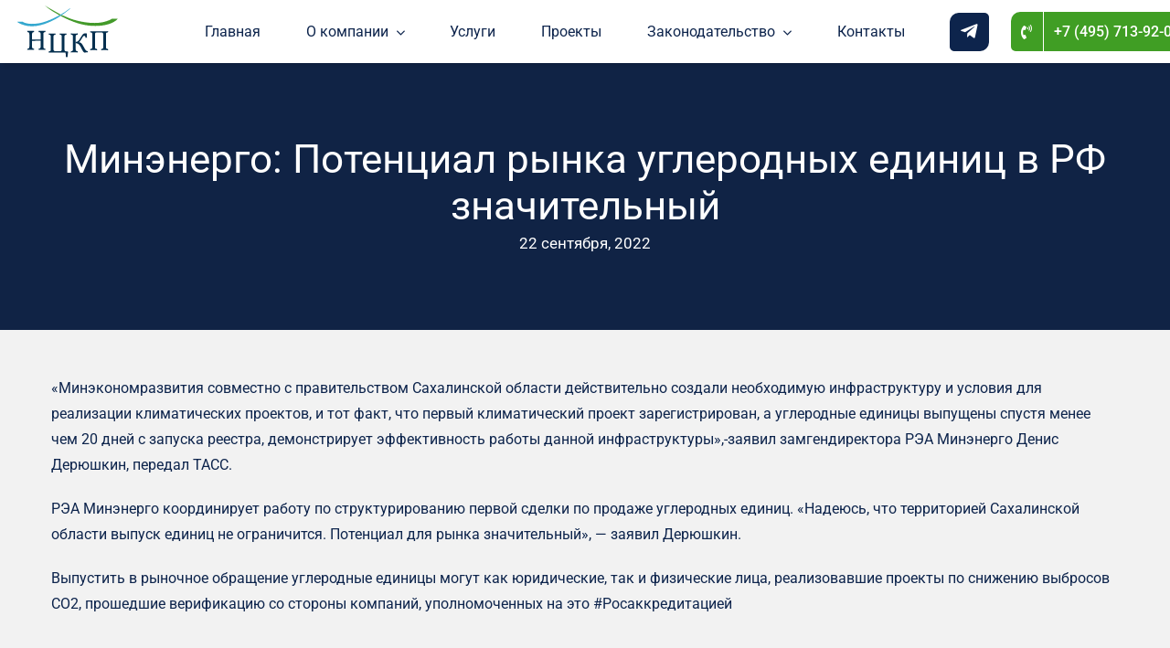

--- FILE ---
content_type: text/html; charset=UTF-8
request_url: https://nccp-expert.ru/%D0%BC%D0%B8%D0%BD%D1%8D%D0%BD%D0%B5%D1%80%D0%B3%D0%BE-%D0%BF%D0%BE%D1%82%D0%B5%D0%BD%D1%86%D0%B8%D0%B0%D0%BB-%D1%80%D1%8B%D0%BD%D0%BA%D0%B0-%D1%83%D0%B3%D0%BB%D0%B5%D1%80%D0%BE%D0%B4%D0%BD%D1%8B/
body_size: 153343
content:
<!DOCTYPE html>
<html class="avada-html-layout-wide avada-html-header-position-top avada-is-100-percent-template" dir="ltr" lang="ru-RU"
	prefix="og: https://ogp.me/ns#"  prefix="og: http://ogp.me/ns# fb: http://ogp.me/ns/fb#">
<head>
	<meta http-equiv="X-UA-Compatible" content="IE=edge" />
	<meta http-equiv="Content-Type" content="text/html; charset=utf-8"/>
	<meta name="viewport" content="width=device-width, initial-scale=1" />
	<title>Минэнерго: Потенциал рынка углеродных единиц в РФ значительный - Национальный центр климатических проектов</title>

		<!-- All in One SEO 4.2.0 -->
		<meta name="description" content="&quot;Минэкономразвития совместно с правительством Сахалинской области действительно создали необходимую инфраструктуру и условия для реализации климатических проектов, и тот факт, что первый климатический проект зарегистрирован, а углеродные единицы выпущены спустя менее чем 20 дней с запуска реестра, демонстрирует эффективность работы данной инфраструктуры&quot;,-заявил замгендиректора РЭА Минэнерго Денис Дерюшкин, передал ТАСС. РЭА Минэнерго координирует работу по структурированию первой" />
		<meta name="robots" content="max-image-preview:large" />
		<meta name="google-site-verification" content="google-site-verification=9QqnlhOXqdGnef0RR-x8v792MsOkPO0hw6hHeilfu1s" />
		<meta name="yandex-verification" content="0c4bae4cada585cc" />
		<link rel="canonical" href="https://nccp-expert.ru/%d0%bc%d0%b8%d0%bd%d1%8d%d0%bd%d0%b5%d1%80%d0%b3%d0%be-%d0%bf%d0%be%d1%82%d0%b5%d0%bd%d1%86%d0%b8%d0%b0%d0%bb-%d1%80%d1%8b%d0%bd%d0%ba%d0%b0-%d1%83%d0%b3%d0%bb%d0%b5%d1%80%d0%be%d0%b4%d0%bd%d1%8b/" />
		<meta property="og:locale" content="ru_RU" />
		<meta property="og:site_name" content="Национальный центр климатических проектов -" />
		<meta property="og:type" content="article" />
		<meta property="og:title" content="Минэнерго: Потенциал рынка углеродных единиц в РФ значительный - Национальный центр климатических проектов" />
		<meta property="og:description" content="&quot;Минэкономразвития совместно с правительством Сахалинской области действительно создали необходимую инфраструктуру и условия для реализации климатических проектов, и тот факт, что первый климатический проект зарегистрирован, а углеродные единицы выпущены спустя менее чем 20 дней с запуска реестра, демонстрирует эффективность работы данной инфраструктуры&quot;,-заявил замгендиректора РЭА Минэнерго Денис Дерюшкин, передал ТАСС. РЭА Минэнерго координирует работу по структурированию первой" />
		<meta property="og:url" content="https://nccp-expert.ru/%d0%bc%d0%b8%d0%bd%d1%8d%d0%bd%d0%b5%d1%80%d0%b3%d0%be-%d0%bf%d0%be%d1%82%d0%b5%d0%bd%d1%86%d0%b8%d0%b0%d0%bb-%d1%80%d1%8b%d0%bd%d0%ba%d0%b0-%d1%83%d0%b3%d0%bb%d0%b5%d1%80%d0%be%d0%b4%d0%bd%d1%8b/" />
		<meta property="article:published_time" content="2022-09-22T14:27:22+00:00" />
		<meta property="article:modified_time" content="2022-09-26T14:28:01+00:00" />
		<meta name="twitter:card" content="summary" />
		<meta name="twitter:title" content="Минэнерго: Потенциал рынка углеродных единиц в РФ значительный - Национальный центр климатических проектов" />
		<meta name="twitter:description" content="&quot;Минэкономразвития совместно с правительством Сахалинской области действительно создали необходимую инфраструктуру и условия для реализации климатических проектов, и тот факт, что первый климатический проект зарегистрирован, а углеродные единицы выпущены спустя менее чем 20 дней с запуска реестра, демонстрирует эффективность работы данной инфраструктуры&quot;,-заявил замгендиректора РЭА Минэнерго Денис Дерюшкин, передал ТАСС. РЭА Минэнерго координирует работу по структурированию первой" />
		<script type="application/ld+json" class="aioseo-schema">
			{"@context":"https:\/\/schema.org","@graph":[{"@type":"WebSite","@id":"https:\/\/nccp-expert.ru\/#website","url":"https:\/\/nccp-expert.ru\/","name":"\u041d\u0430\u0446\u0438\u043e\u043d\u0430\u043b\u044c\u043d\u044b\u0439 \u0446\u0435\u043d\u0442\u0440 \u043a\u043b\u0438\u043c\u0430\u0442\u0438\u0447\u0435\u0441\u043a\u0438\u0445 \u043f\u0440\u043e\u0435\u043a\u0442\u043e\u0432","inLanguage":"ru-RU","publisher":{"@id":"https:\/\/nccp-expert.ru\/#organization"}},{"@type":"Organization","@id":"https:\/\/nccp-expert.ru\/#organization","name":"\u041d\u0430\u0446\u0438\u043e\u043d\u0430\u043b\u044c\u043d\u044b\u0439 \u0446\u0435\u043d\u0442\u0440 \u043a\u043b\u0438\u043c\u0430\u0442\u0438\u0447\u0435\u0441\u043a\u0438\u0445 \u043f\u0440\u043e\u0435\u043a\u0442\u043e\u0432","url":"https:\/\/nccp-expert.ru\/","logo":{"@type":"ImageObject","@id":"https:\/\/nccp-expert.ru\/#organizationLogo","url":"https:\/\/nccp-expert.ru\/wp-content\/uploads\/2022\/01\/logotest.png","width":9099,"height":9099},"image":{"@id":"https:\/\/nccp-expert.ru\/#organizationLogo"}},{"@type":"BreadcrumbList","@id":"https:\/\/nccp-expert.ru\/%d0%bc%d0%b8%d0%bd%d1%8d%d0%bd%d0%b5%d1%80%d0%b3%d0%be-%d0%bf%d0%be%d1%82%d0%b5%d0%bd%d1%86%d0%b8%d0%b0%d0%bb-%d1%80%d1%8b%d0%bd%d0%ba%d0%b0-%d1%83%d0%b3%d0%bb%d0%b5%d1%80%d0%be%d0%b4%d0%bd%d1%8b\/#breadcrumblist","itemListElement":[{"@type":"ListItem","@id":"https:\/\/nccp-expert.ru\/#listItem","position":1,"item":{"@type":"WebPage","@id":"https:\/\/nccp-expert.ru\/","name":"\u0413\u043b\u0430\u0432\u043d\u0430\u044f","description":"\u041d\u0430\u0446\u0438\u043e\u043d\u0430\u043b\u044c\u043d\u044b\u0439 \u0446\u0435\u043d\u0442\u0440 \u043a\u043b\u0438\u043c\u0430\u0442\u0438\u0447\u0435\u0441\u043a\u0438\u0445 \u043f\u0440\u043e\u0435\u043a\u0442\u043e\u0432 \u2014 \u0440\u043e\u0441\u0441\u0438\u0439\u0441\u043a\u0430\u044f \u044d\u043a\u0441\u043f\u0435\u0440\u0442\u043d\u0430\u044f \u043a\u043e\u043c\u043f\u0430\u043d\u0438\u044f, \u043a\u043e\u0442\u043e\u0440\u0430\u044f \u043e\u0441\u0443\u0449\u0435\u0441\u0442\u0432\u043b\u044f\u0435\u0442 \u043a\u043e\u043d\u0441\u0443\u043b\u044c\u0442\u0430\u0446\u0438\u043e\u043d\u043d\u0443\u044e \u0434\u0435\u044f\u0442\u0435\u043b\u044c\u043d\u043e\u0441\u0442\u044c \u043f\u043e \u0441\u043d\u0438\u0436\u0435\u043d\u0438\u044e \u0432\u043b\u0438\u044f\u043d\u0438\u044f \u0430\u043d\u0442\u0440\u043e\u043f\u043e\u0433\u0435\u043d\u043d\u044b\u0445 \u0444\u0430\u043a\u0442\u043e\u0440\u043e\u0432 \u043d\u0430 \u0438\u0437\u043c\u0435\u043d\u0435\u043d\u0438\u0435 \u043a\u043b\u0438\u043c\u0430\u0442\u0430.","url":"https:\/\/nccp-expert.ru\/"},"nextItem":"https:\/\/nccp-expert.ru\/%d0%bc%d0%b8%d0%bd%d1%8d%d0%bd%d0%b5%d1%80%d0%b3%d0%be-%d0%bf%d0%be%d1%82%d0%b5%d0%bd%d1%86%d0%b8%d0%b0%d0%bb-%d1%80%d1%8b%d0%bd%d0%ba%d0%b0-%d1%83%d0%b3%d0%bb%d0%b5%d1%80%d0%be%d0%b4%d0%bd%d1%8b\/#listItem"},{"@type":"ListItem","@id":"https:\/\/nccp-expert.ru\/%d0%bc%d0%b8%d0%bd%d1%8d%d0%bd%d0%b5%d1%80%d0%b3%d0%be-%d0%bf%d0%be%d1%82%d0%b5%d0%bd%d1%86%d0%b8%d0%b0%d0%bb-%d1%80%d1%8b%d0%bd%d0%ba%d0%b0-%d1%83%d0%b3%d0%bb%d0%b5%d1%80%d0%be%d0%b4%d0%bd%d1%8b\/#listItem","position":2,"item":{"@type":"WebPage","@id":"https:\/\/nccp-expert.ru\/%d0%bc%d0%b8%d0%bd%d1%8d%d0%bd%d0%b5%d1%80%d0%b3%d0%be-%d0%bf%d0%be%d1%82%d0%b5%d0%bd%d1%86%d0%b8%d0%b0%d0%bb-%d1%80%d1%8b%d0%bd%d0%ba%d0%b0-%d1%83%d0%b3%d0%bb%d0%b5%d1%80%d0%be%d0%b4%d0%bd%d1%8b\/","name":"\u041c\u0438\u043d\u044d\u043d\u0435\u0440\u0433\u043e: \u041f\u043e\u0442\u0435\u043d\u0446\u0438\u0430\u043b \u0440\u044b\u043d\u043a\u0430 \u0443\u0433\u043b\u0435\u0440\u043e\u0434\u043d\u044b\u0445 \u0435\u0434\u0438\u043d\u0438\u0446 \u0432 \u0420\u0424 \u0437\u043d\u0430\u0447\u0438\u0442\u0435\u043b\u044c\u043d\u044b\u0439","description":"\"\u041c\u0438\u043d\u044d\u043a\u043e\u043d\u043e\u043c\u0440\u0430\u0437\u0432\u0438\u0442\u0438\u044f \u0441\u043e\u0432\u043c\u0435\u0441\u0442\u043d\u043e \u0441 \u043f\u0440\u0430\u0432\u0438\u0442\u0435\u043b\u044c\u0441\u0442\u0432\u043e\u043c \u0421\u0430\u0445\u0430\u043b\u0438\u043d\u0441\u043a\u043e\u0439 \u043e\u0431\u043b\u0430\u0441\u0442\u0438 \u0434\u0435\u0439\u0441\u0442\u0432\u0438\u0442\u0435\u043b\u044c\u043d\u043e \u0441\u043e\u0437\u0434\u0430\u043b\u0438 \u043d\u0435\u043e\u0431\u0445\u043e\u0434\u0438\u043c\u0443\u044e \u0438\u043d\u0444\u0440\u0430\u0441\u0442\u0440\u0443\u043a\u0442\u0443\u0440\u0443 \u0438 \u0443\u0441\u043b\u043e\u0432\u0438\u044f \u0434\u043b\u044f \u0440\u0435\u0430\u043b\u0438\u0437\u0430\u0446\u0438\u0438 \u043a\u043b\u0438\u043c\u0430\u0442\u0438\u0447\u0435\u0441\u043a\u0438\u0445 \u043f\u0440\u043e\u0435\u043a\u0442\u043e\u0432, \u0438 \u0442\u043e\u0442 \u0444\u0430\u043a\u0442, \u0447\u0442\u043e \u043f\u0435\u0440\u0432\u044b\u0439 \u043a\u043b\u0438\u043c\u0430\u0442\u0438\u0447\u0435\u0441\u043a\u0438\u0439 \u043f\u0440\u043e\u0435\u043a\u0442 \u0437\u0430\u0440\u0435\u0433\u0438\u0441\u0442\u0440\u0438\u0440\u043e\u0432\u0430\u043d, \u0430 \u0443\u0433\u043b\u0435\u0440\u043e\u0434\u043d\u044b\u0435 \u0435\u0434\u0438\u043d\u0438\u0446\u044b \u0432\u044b\u043f\u0443\u0449\u0435\u043d\u044b \u0441\u043f\u0443\u0441\u0442\u044f \u043c\u0435\u043d\u0435\u0435 \u0447\u0435\u043c 20 \u0434\u043d\u0435\u0439 \u0441 \u0437\u0430\u043f\u0443\u0441\u043a\u0430 \u0440\u0435\u0435\u0441\u0442\u0440\u0430, \u0434\u0435\u043c\u043e\u043d\u0441\u0442\u0440\u0438\u0440\u0443\u0435\u0442 \u044d\u0444\u0444\u0435\u043a\u0442\u0438\u0432\u043d\u043e\u0441\u0442\u044c \u0440\u0430\u0431\u043e\u0442\u044b \u0434\u0430\u043d\u043d\u043e\u0439 \u0438\u043d\u0444\u0440\u0430\u0441\u0442\u0440\u0443\u043a\u0442\u0443\u0440\u044b\",-\u0437\u0430\u044f\u0432\u0438\u043b \u0437\u0430\u043c\u0433\u0435\u043d\u0434\u0438\u0440\u0435\u043a\u0442\u043e\u0440\u0430 \u0420\u042d\u0410 \u041c\u0438\u043d\u044d\u043d\u0435\u0440\u0433\u043e \u0414\u0435\u043d\u0438\u0441 \u0414\u0435\u0440\u044e\u0448\u043a\u0438\u043d, \u043f\u0435\u0440\u0435\u0434\u0430\u043b \u0422\u0410\u0421\u0421. \u0420\u042d\u0410 \u041c\u0438\u043d\u044d\u043d\u0435\u0440\u0433\u043e \u043a\u043e\u043e\u0440\u0434\u0438\u043d\u0438\u0440\u0443\u0435\u0442 \u0440\u0430\u0431\u043e\u0442\u0443 \u043f\u043e \u0441\u0442\u0440\u0443\u043a\u0442\u0443\u0440\u0438\u0440\u043e\u0432\u0430\u043d\u0438\u044e \u043f\u0435\u0440\u0432\u043e\u0439","url":"https:\/\/nccp-expert.ru\/%d0%bc%d0%b8%d0%bd%d1%8d%d0%bd%d0%b5%d1%80%d0%b3%d0%be-%d0%bf%d0%be%d1%82%d0%b5%d0%bd%d1%86%d0%b8%d0%b0%d0%bb-%d1%80%d1%8b%d0%bd%d0%ba%d0%b0-%d1%83%d0%b3%d0%bb%d0%b5%d1%80%d0%be%d0%b4%d0%bd%d1%8b\/"},"previousItem":"https:\/\/nccp-expert.ru\/#listItem"}]},{"@type":"Person","@id":"https:\/\/nccp-expert.ru\/author\/public\/#author","url":"https:\/\/nccp-expert.ru\/author\/public\/","name":"\u0420\u0435\u0434\u0430\u043a\u0442\u043e\u0440","image":{"@type":"ImageObject","@id":"https:\/\/nccp-expert.ru\/%d0%bc%d0%b8%d0%bd%d1%8d%d0%bd%d0%b5%d1%80%d0%b3%d0%be-%d0%bf%d0%be%d1%82%d0%b5%d0%bd%d1%86%d0%b8%d0%b0%d0%bb-%d1%80%d1%8b%d0%bd%d0%ba%d0%b0-%d1%83%d0%b3%d0%bb%d0%b5%d1%80%d0%be%d0%b4%d0%bd%d1%8b\/#authorImage","url":"https:\/\/secure.gravatar.com\/avatar\/893c71c3451606a230f91c71153896e4aac2310342b941e7a9906566d6db524b?s=96&d=mm&r=g","width":96,"height":96,"caption":"\u0420\u0435\u0434\u0430\u043a\u0442\u043e\u0440"}},{"@type":"WebPage","@id":"https:\/\/nccp-expert.ru\/%d0%bc%d0%b8%d0%bd%d1%8d%d0%bd%d0%b5%d1%80%d0%b3%d0%be-%d0%bf%d0%be%d1%82%d0%b5%d0%bd%d1%86%d0%b8%d0%b0%d0%bb-%d1%80%d1%8b%d0%bd%d0%ba%d0%b0-%d1%83%d0%b3%d0%bb%d0%b5%d1%80%d0%be%d0%b4%d0%bd%d1%8b\/#webpage","url":"https:\/\/nccp-expert.ru\/%d0%bc%d0%b8%d0%bd%d1%8d%d0%bd%d0%b5%d1%80%d0%b3%d0%be-%d0%bf%d0%be%d1%82%d0%b5%d0%bd%d1%86%d0%b8%d0%b0%d0%bb-%d1%80%d1%8b%d0%bd%d0%ba%d0%b0-%d1%83%d0%b3%d0%bb%d0%b5%d1%80%d0%be%d0%b4%d0%bd%d1%8b\/","name":"\u041c\u0438\u043d\u044d\u043d\u0435\u0440\u0433\u043e: \u041f\u043e\u0442\u0435\u043d\u0446\u0438\u0430\u043b \u0440\u044b\u043d\u043a\u0430 \u0443\u0433\u043b\u0435\u0440\u043e\u0434\u043d\u044b\u0445 \u0435\u0434\u0438\u043d\u0438\u0446 \u0432 \u0420\u0424 \u0437\u043d\u0430\u0447\u0438\u0442\u0435\u043b\u044c\u043d\u044b\u0439 - \u041d\u0430\u0446\u0438\u043e\u043d\u0430\u043b\u044c\u043d\u044b\u0439 \u0446\u0435\u043d\u0442\u0440 \u043a\u043b\u0438\u043c\u0430\u0442\u0438\u0447\u0435\u0441\u043a\u0438\u0445 \u043f\u0440\u043e\u0435\u043a\u0442\u043e\u0432","description":"\"\u041c\u0438\u043d\u044d\u043a\u043e\u043d\u043e\u043c\u0440\u0430\u0437\u0432\u0438\u0442\u0438\u044f \u0441\u043e\u0432\u043c\u0435\u0441\u0442\u043d\u043e \u0441 \u043f\u0440\u0430\u0432\u0438\u0442\u0435\u043b\u044c\u0441\u0442\u0432\u043e\u043c \u0421\u0430\u0445\u0430\u043b\u0438\u043d\u0441\u043a\u043e\u0439 \u043e\u0431\u043b\u0430\u0441\u0442\u0438 \u0434\u0435\u0439\u0441\u0442\u0432\u0438\u0442\u0435\u043b\u044c\u043d\u043e \u0441\u043e\u0437\u0434\u0430\u043b\u0438 \u043d\u0435\u043e\u0431\u0445\u043e\u0434\u0438\u043c\u0443\u044e \u0438\u043d\u0444\u0440\u0430\u0441\u0442\u0440\u0443\u043a\u0442\u0443\u0440\u0443 \u0438 \u0443\u0441\u043b\u043e\u0432\u0438\u044f \u0434\u043b\u044f \u0440\u0435\u0430\u043b\u0438\u0437\u0430\u0446\u0438\u0438 \u043a\u043b\u0438\u043c\u0430\u0442\u0438\u0447\u0435\u0441\u043a\u0438\u0445 \u043f\u0440\u043e\u0435\u043a\u0442\u043e\u0432, \u0438 \u0442\u043e\u0442 \u0444\u0430\u043a\u0442, \u0447\u0442\u043e \u043f\u0435\u0440\u0432\u044b\u0439 \u043a\u043b\u0438\u043c\u0430\u0442\u0438\u0447\u0435\u0441\u043a\u0438\u0439 \u043f\u0440\u043e\u0435\u043a\u0442 \u0437\u0430\u0440\u0435\u0433\u0438\u0441\u0442\u0440\u0438\u0440\u043e\u0432\u0430\u043d, \u0430 \u0443\u0433\u043b\u0435\u0440\u043e\u0434\u043d\u044b\u0435 \u0435\u0434\u0438\u043d\u0438\u0446\u044b \u0432\u044b\u043f\u0443\u0449\u0435\u043d\u044b \u0441\u043f\u0443\u0441\u0442\u044f \u043c\u0435\u043d\u0435\u0435 \u0447\u0435\u043c 20 \u0434\u043d\u0435\u0439 \u0441 \u0437\u0430\u043f\u0443\u0441\u043a\u0430 \u0440\u0435\u0435\u0441\u0442\u0440\u0430, \u0434\u0435\u043c\u043e\u043d\u0441\u0442\u0440\u0438\u0440\u0443\u0435\u0442 \u044d\u0444\u0444\u0435\u043a\u0442\u0438\u0432\u043d\u043e\u0441\u0442\u044c \u0440\u0430\u0431\u043e\u0442\u044b \u0434\u0430\u043d\u043d\u043e\u0439 \u0438\u043d\u0444\u0440\u0430\u0441\u0442\u0440\u0443\u043a\u0442\u0443\u0440\u044b\",-\u0437\u0430\u044f\u0432\u0438\u043b \u0437\u0430\u043c\u0433\u0435\u043d\u0434\u0438\u0440\u0435\u043a\u0442\u043e\u0440\u0430 \u0420\u042d\u0410 \u041c\u0438\u043d\u044d\u043d\u0435\u0440\u0433\u043e \u0414\u0435\u043d\u0438\u0441 \u0414\u0435\u0440\u044e\u0448\u043a\u0438\u043d, \u043f\u0435\u0440\u0435\u0434\u0430\u043b \u0422\u0410\u0421\u0421. \u0420\u042d\u0410 \u041c\u0438\u043d\u044d\u043d\u0435\u0440\u0433\u043e \u043a\u043e\u043e\u0440\u0434\u0438\u043d\u0438\u0440\u0443\u0435\u0442 \u0440\u0430\u0431\u043e\u0442\u0443 \u043f\u043e \u0441\u0442\u0440\u0443\u043a\u0442\u0443\u0440\u0438\u0440\u043e\u0432\u0430\u043d\u0438\u044e \u043f\u0435\u0440\u0432\u043e\u0439","inLanguage":"ru-RU","isPartOf":{"@id":"https:\/\/nccp-expert.ru\/#website"},"breadcrumb":{"@id":"https:\/\/nccp-expert.ru\/%d0%bc%d0%b8%d0%bd%d1%8d%d0%bd%d0%b5%d1%80%d0%b3%d0%be-%d0%bf%d0%be%d1%82%d0%b5%d0%bd%d1%86%d0%b8%d0%b0%d0%bb-%d1%80%d1%8b%d0%bd%d0%ba%d0%b0-%d1%83%d0%b3%d0%bb%d0%b5%d1%80%d0%be%d0%b4%d0%bd%d1%8b\/#breadcrumblist"},"author":"https:\/\/nccp-expert.ru\/author\/public\/#author","creator":"https:\/\/nccp-expert.ru\/author\/public\/#author","datePublished":"2022-09-22T14:27:22+03:00","dateModified":"2022-09-26T14:28:01+03:00"},{"@type":"BlogPosting","@id":"https:\/\/nccp-expert.ru\/%d0%bc%d0%b8%d0%bd%d1%8d%d0%bd%d0%b5%d1%80%d0%b3%d0%be-%d0%bf%d0%be%d1%82%d0%b5%d0%bd%d1%86%d0%b8%d0%b0%d0%bb-%d1%80%d1%8b%d0%bd%d0%ba%d0%b0-%d1%83%d0%b3%d0%bb%d0%b5%d1%80%d0%be%d0%b4%d0%bd%d1%8b\/#blogposting","name":"\u041c\u0438\u043d\u044d\u043d\u0435\u0440\u0433\u043e: \u041f\u043e\u0442\u0435\u043d\u0446\u0438\u0430\u043b \u0440\u044b\u043d\u043a\u0430 \u0443\u0433\u043b\u0435\u0440\u043e\u0434\u043d\u044b\u0445 \u0435\u0434\u0438\u043d\u0438\u0446 \u0432 \u0420\u0424 \u0437\u043d\u0430\u0447\u0438\u0442\u0435\u043b\u044c\u043d\u044b\u0439 - \u041d\u0430\u0446\u0438\u043e\u043d\u0430\u043b\u044c\u043d\u044b\u0439 \u0446\u0435\u043d\u0442\u0440 \u043a\u043b\u0438\u043c\u0430\u0442\u0438\u0447\u0435\u0441\u043a\u0438\u0445 \u043f\u0440\u043e\u0435\u043a\u0442\u043e\u0432","description":"\"\u041c\u0438\u043d\u044d\u043a\u043e\u043d\u043e\u043c\u0440\u0430\u0437\u0432\u0438\u0442\u0438\u044f \u0441\u043e\u0432\u043c\u0435\u0441\u0442\u043d\u043e \u0441 \u043f\u0440\u0430\u0432\u0438\u0442\u0435\u043b\u044c\u0441\u0442\u0432\u043e\u043c \u0421\u0430\u0445\u0430\u043b\u0438\u043d\u0441\u043a\u043e\u0439 \u043e\u0431\u043b\u0430\u0441\u0442\u0438 \u0434\u0435\u0439\u0441\u0442\u0432\u0438\u0442\u0435\u043b\u044c\u043d\u043e \u0441\u043e\u0437\u0434\u0430\u043b\u0438 \u043d\u0435\u043e\u0431\u0445\u043e\u0434\u0438\u043c\u0443\u044e \u0438\u043d\u0444\u0440\u0430\u0441\u0442\u0440\u0443\u043a\u0442\u0443\u0440\u0443 \u0438 \u0443\u0441\u043b\u043e\u0432\u0438\u044f \u0434\u043b\u044f \u0440\u0435\u0430\u043b\u0438\u0437\u0430\u0446\u0438\u0438 \u043a\u043b\u0438\u043c\u0430\u0442\u0438\u0447\u0435\u0441\u043a\u0438\u0445 \u043f\u0440\u043e\u0435\u043a\u0442\u043e\u0432, \u0438 \u0442\u043e\u0442 \u0444\u0430\u043a\u0442, \u0447\u0442\u043e \u043f\u0435\u0440\u0432\u044b\u0439 \u043a\u043b\u0438\u043c\u0430\u0442\u0438\u0447\u0435\u0441\u043a\u0438\u0439 \u043f\u0440\u043e\u0435\u043a\u0442 \u0437\u0430\u0440\u0435\u0433\u0438\u0441\u0442\u0440\u0438\u0440\u043e\u0432\u0430\u043d, \u0430 \u0443\u0433\u043b\u0435\u0440\u043e\u0434\u043d\u044b\u0435 \u0435\u0434\u0438\u043d\u0438\u0446\u044b \u0432\u044b\u043f\u0443\u0449\u0435\u043d\u044b \u0441\u043f\u0443\u0441\u0442\u044f \u043c\u0435\u043d\u0435\u0435 \u0447\u0435\u043c 20 \u0434\u043d\u0435\u0439 \u0441 \u0437\u0430\u043f\u0443\u0441\u043a\u0430 \u0440\u0435\u0435\u0441\u0442\u0440\u0430, \u0434\u0435\u043c\u043e\u043d\u0441\u0442\u0440\u0438\u0440\u0443\u0435\u0442 \u044d\u0444\u0444\u0435\u043a\u0442\u0438\u0432\u043d\u043e\u0441\u0442\u044c \u0440\u0430\u0431\u043e\u0442\u044b \u0434\u0430\u043d\u043d\u043e\u0439 \u0438\u043d\u0444\u0440\u0430\u0441\u0442\u0440\u0443\u043a\u0442\u0443\u0440\u044b\",-\u0437\u0430\u044f\u0432\u0438\u043b \u0437\u0430\u043c\u0433\u0435\u043d\u0434\u0438\u0440\u0435\u043a\u0442\u043e\u0440\u0430 \u0420\u042d\u0410 \u041c\u0438\u043d\u044d\u043d\u0435\u0440\u0433\u043e \u0414\u0435\u043d\u0438\u0441 \u0414\u0435\u0440\u044e\u0448\u043a\u0438\u043d, \u043f\u0435\u0440\u0435\u0434\u0430\u043b \u0422\u0410\u0421\u0421. \u0420\u042d\u0410 \u041c\u0438\u043d\u044d\u043d\u0435\u0440\u0433\u043e \u043a\u043e\u043e\u0440\u0434\u0438\u043d\u0438\u0440\u0443\u0435\u0442 \u0440\u0430\u0431\u043e\u0442\u0443 \u043f\u043e \u0441\u0442\u0440\u0443\u043a\u0442\u0443\u0440\u0438\u0440\u043e\u0432\u0430\u043d\u0438\u044e \u043f\u0435\u0440\u0432\u043e\u0439","inLanguage":"ru-RU","headline":"\u041c\u0438\u043d\u044d\u043d\u0435\u0440\u0433\u043e: \u041f\u043e\u0442\u0435\u043d\u0446\u0438\u0430\u043b \u0440\u044b\u043d\u043a\u0430 \u0443\u0433\u043b\u0435\u0440\u043e\u0434\u043d\u044b\u0445 \u0435\u0434\u0438\u043d\u0438\u0446 \u0432 \u0420\u0424 \u0437\u043d\u0430\u0447\u0438\u0442\u0435\u043b\u044c\u043d\u044b\u0439","author":{"@id":"https:\/\/nccp-expert.ru\/author\/public\/#author"},"publisher":{"@id":"https:\/\/nccp-expert.ru\/#organization"},"datePublished":"2022-09-22T14:27:22+03:00","dateModified":"2022-09-26T14:28:01+03:00","articleSection":"\u0411\u0435\u0437 \u0440\u0443\u0431\u0440\u0438\u043a\u0438","mainEntityOfPage":{"@id":"https:\/\/nccp-expert.ru\/%d0%bc%d0%b8%d0%bd%d1%8d%d0%bd%d0%b5%d1%80%d0%b3%d0%be-%d0%bf%d0%be%d1%82%d0%b5%d0%bd%d1%86%d0%b8%d0%b0%d0%bb-%d1%80%d1%8b%d0%bd%d0%ba%d0%b0-%d1%83%d0%b3%d0%bb%d0%b5%d1%80%d0%be%d0%b4%d0%bd%d1%8b\/#webpage"},"isPartOf":{"@id":"https:\/\/nccp-expert.ru\/%d0%bc%d0%b8%d0%bd%d1%8d%d0%bd%d0%b5%d1%80%d0%b3%d0%be-%d0%bf%d0%be%d1%82%d0%b5%d0%bd%d1%86%d0%b8%d0%b0%d0%bb-%d1%80%d1%8b%d0%bd%d0%ba%d0%b0-%d1%83%d0%b3%d0%bb%d0%b5%d1%80%d0%be%d0%b4%d0%bd%d1%8b\/#webpage"},"image":{"@type":"ImageObject","@id":"https:\/\/nccp-expert.ru\/#articleImage","url":"https:\/\/nccp-expert.ru\/wp-content\/uploads\/2022\/01\/logotest.png","width":9099,"height":9099}}]}
		</script>
		<!-- All in One SEO -->

<link rel="alternate" type="application/rss+xml" title="Национальный центр климатических проектов &raquo; Лента" href="https://nccp-expert.ru/feed/" />
<link rel="alternate" type="application/rss+xml" title="Национальный центр климатических проектов &raquo; Лента комментариев" href="https://nccp-expert.ru/comments/feed/" />
		
		
		
		
		
		<link rel="alternate" type="application/rss+xml" title="Национальный центр климатических проектов &raquo; Лента комментариев к &laquo;Минэнерго: Потенциал рынка углеродных единиц в РФ значительный&raquo;" href="https://nccp-expert.ru/%d0%bc%d0%b8%d0%bd%d1%8d%d0%bd%d0%b5%d1%80%d0%b3%d0%be-%d0%bf%d0%be%d1%82%d0%b5%d0%bd%d1%86%d0%b8%d0%b0%d0%bb-%d1%80%d1%8b%d0%bd%d0%ba%d0%b0-%d1%83%d0%b3%d0%bb%d0%b5%d1%80%d0%be%d0%b4%d0%bd%d1%8b/feed/" />
<link rel="alternate" title="oEmbed (JSON)" type="application/json+oembed" href="https://nccp-expert.ru/wp-json/oembed/1.0/embed?url=https%3A%2F%2Fnccp-expert.ru%2F%25d0%25bc%25d0%25b8%25d0%25bd%25d1%258d%25d0%25bd%25d0%25b5%25d1%2580%25d0%25b3%25d0%25be-%25d0%25bf%25d0%25be%25d1%2582%25d0%25b5%25d0%25bd%25d1%2586%25d0%25b8%25d0%25b0%25d0%25bb-%25d1%2580%25d1%258b%25d0%25bd%25d0%25ba%25d0%25b0-%25d1%2583%25d0%25b3%25d0%25bb%25d0%25b5%25d1%2580%25d0%25be%25d0%25b4%25d0%25bd%25d1%258b%2F" />
<link rel="alternate" title="oEmbed (XML)" type="text/xml+oembed" href="https://nccp-expert.ru/wp-json/oembed/1.0/embed?url=https%3A%2F%2Fnccp-expert.ru%2F%25d0%25bc%25d0%25b8%25d0%25bd%25d1%258d%25d0%25bd%25d0%25b5%25d1%2580%25d0%25b3%25d0%25be-%25d0%25bf%25d0%25be%25d1%2582%25d0%25b5%25d0%25bd%25d1%2586%25d0%25b8%25d0%25b0%25d0%25bb-%25d1%2580%25d1%258b%25d0%25bd%25d0%25ba%25d0%25b0-%25d1%2583%25d0%25b3%25d0%25bb%25d0%25b5%25d1%2580%25d0%25be%25d0%25b4%25d0%25bd%25d1%258b%2F&#038;format=xml" />

		<meta property="og:title" content="Минэнерго: Потенциал рынка углеродных единиц в РФ значительный"/>
		<meta property="og:type" content="article"/>
		<meta property="og:url" content="https://nccp-expert.ru/%d0%bc%d0%b8%d0%bd%d1%8d%d0%bd%d0%b5%d1%80%d0%b3%d0%be-%d0%bf%d0%be%d1%82%d0%b5%d0%bd%d1%86%d0%b8%d0%b0%d0%bb-%d1%80%d1%8b%d0%bd%d0%ba%d0%b0-%d1%83%d0%b3%d0%bb%d0%b5%d1%80%d0%be%d0%b4%d0%bd%d1%8b/"/>
		<meta property="og:site_name" content="Национальный центр климатических проектов"/>
		<meta property="og:description" content="&quot;Минэкономразвития совместно с правительством Сахалинской области действительно создали необходимую инфраструктуру и условия для реализации климатических проектов, и тот факт, что первый климатический проект зарегистрирован, а углеродные единицы выпущены спустя менее чем 20 дней с запуска реестра, демонстрирует эффективность работы данной инфраструктуры&quot;,-заявил замгендиректора РЭА Минэнерго Денис Дерюшкин, передал ТАСС.

РЭА Минэнерго координирует работу по структурированию первой сделки"/>

									<meta property="og:image" content="https://nccp-expert.ru/wp-content/uploads/2021/12/logotest.svg"/>
							<style id='wp-img-auto-sizes-contain-inline-css' type='text/css'>
img:is([sizes=auto i],[sizes^="auto," i]){contain-intrinsic-size:3000px 1500px}
/*# sourceURL=wp-img-auto-sizes-contain-inline-css */
</style>
<style id='classic-theme-styles-inline-css' type='text/css'>
/*! This file is auto-generated */
.wp-block-button__link{color:#fff;background-color:#32373c;border-radius:9999px;box-shadow:none;text-decoration:none;padding:calc(.667em + 2px) calc(1.333em + 2px);font-size:1.125em}.wp-block-file__button{background:#32373c;color:#fff;text-decoration:none}
/*# sourceURL=/wp-includes/css/classic-themes.min.css */
</style>
<link rel='stylesheet' id='betterdocs-fontawesome-frontend-css' href='https://nccp-expert.ru/wp-content/plugins/betterdocs/admin/assets/css/font-awesome5.css?ver=2.0.13' type='text/css' media='all' />
<link rel='stylesheet' id='fusion-dynamic-css-css' href='https://nccp-expert.ru/wp-content/uploads/fusion-styles/c3372b5b79e07fcf9c088cbe23d66cec.min.css?ver=3.4.1' type='text/css' media='all' />
<link rel="https://api.w.org/" href="https://nccp-expert.ru/wp-json/" /><link rel="alternate" title="JSON" type="application/json" href="https://nccp-expert.ru/wp-json/wp/v2/posts/5951" /><link rel="EditURI" type="application/rsd+xml" title="RSD" href="https://nccp-expert.ru/xmlrpc.php?rsd" />
<meta name="generator" content="WordPress 6.9" />
<link rel='shortlink' href='https://nccp-expert.ru/?p=5951' />
	<style>
		.betterdocs-wraper.betterdocs-main-wraper {
						background-color: #ffffff;		
																				}
		.betterdocs-archive-wrap.betterdocs-archive-main {
			padding-top: 40px;
			padding-bottom: 50px;
			padding-left: 0px;
			padding-right: 0px;
		}
		.betterdocs-archive-wrap.betterdocs-archive-main {
			width: 100%;
			max-width: 1600px;
		}
		.betterdocs-categories-wrap.single-kb.layout-masonry .docs-single-cat-wrap {
			margin-bottom: 9px;
		}
		.betterdocs-categories-wrap.single-kb.layout-flex .docs-single-cat-wrap {
			margin: 9px; 
		}
		.betterdocs-categories-wrap.single-kb .docs-single-cat-wrap .docs-cat-title-wrap { 
			padding-top: 20px; 
		}

		.betterdocs-categories-wrap.single-kb .docs-single-cat-wrap .docs-cat-title-wrap, 
		.betterdocs-archive-main .docs-item-container { 
			padding-right: 20px;
			padding-left: 20px;  
		}
		.betterdocs-archive-main .docs-item-container { 
			padding-bottom: 20px; 
		}
		.betterdocs-category-box.single-kb .docs-single-cat-wrap,
		.betterdocs-categories-wrap.single-kb .docs-single-cat-wrap.docs-cat-list-2-box {
			padding-top: 20px; 
			padding-right: 20px;
			padding-left: 20px; 
			padding-bottom: 20px; 
		}
        		.betterdocs-categories-wrap.betterdocs-category-box .docs-single-cat-wrap p{
						color: #566e8b;
					}
		.betterdocs-categories-wrap.single-kb .docs-single-cat-wrap,
		.betterdocs-categories-wrap.single-kb .docs-single-cat-wrap .docs-cat-title-wrap {
						border-top-left-radius: 5px;
									border-top-right-radius: 5px;
					}
		.betterdocs-categories-wrap.single-kb .docs-single-cat-wrap,
		.betterdocs-categories-wrap.single-kb .docs-single-cat-wrap .docs-item-container {
						border-bottom-right-radius: 5px;
									border-bottom-left-radius: 5px;
					}
		.betterdocs-category-list .betterdocs-categories-wrap .docs-single-cat-wrap,
		.betterdocs-category-box.white-bg .docs-single-cat-wrap,
		.betterdocs-categories-wrap.white-bg .docs-single-cat-wrap {
						background-color: #ffffff;
					}
		.betterdocs-category-box.single-kb.ash-bg .docs-single-cat-wrap {
						background-color: #f8f8fc;
					}
		.betterdocs-category-box.single-kb .docs-single-cat-wrap:hover,
		.betterdocs-categories-wrap.single-kb.white-bg .docs-single-cat-wrap.docs-cat-list-2-box:hover {
						background-color: #ffffff;
					}
		.betterdocs-category-box.single-kb .docs-single-cat-wrap img {
						margin-bottom: 20px;
					}
		.betterdocs-category-box.single-kb .docs-single-cat-wrap .docs-cat-title,
		.pro-layout-4.single-kb .docs-cat-list-2-box-content .docs-cat-title {
						margin-bottom: 15px;
					}
		.betterdocs-category-box.single-kb .docs-single-cat-wrap p {
						margin-bottom: 15px;
					}
		.betterdocs-category-box.single-kb .docs-single-cat-wrap span {
					}
		.docs-cat-title img {
			height: 30px; 
		}
		.betterdocs-category-box.single-kb .docs-single-cat-wrap img { 
			height: 80px; 
		}
		.single-kb .docs-cat-title-inner .docs-cat-heading,
		.betterdocs-category-box.single-kb .docs-single-cat-wrap .docs-cat-title,
		.single-kb .docs-cat-list-2-box .docs-cat-title,
		.single-kb .docs-cat-list-2-items .docs-cat-title {
			font-size: 27px;
		}
        .single-kb .docs-cat-title-inner .docs-cat-heading {
			color: #528ffe; 
		}
		.betterdocs-category-box.single-kb .docs-single-cat-wrap .docs-cat-title,
		.single-kb .docs-cat-list-2 .docs-cat-title {
			color: #333333;
		}
				.docs-cat-title-inner {
			border-color: #528ffe; 
			padding-bottom: 20px;
		}
		.docs-cat-title-inner .docs-item-count span {
			color: #ffffff; 
			font-size: 15px;
		}
		.betterdocs-category-box.single-kb .docs-single-cat-wrap span,
		.single-kb .docs-cat-list-2-box .title-count span {
			color: #707070; 
			font-size: 15px;
		}
		.betterdocs-categories-wrap.single-kb .docs-cat-title-wrap .docs-item-count span {
			font-size: 15px;
		}
		.betterdocs-categories-wrap .docs-item-count {
			background-color: #528ffe; 
		}

		.betterdocs-categories-wrap.single-kb .docs-cat-title-inner span {
			background-color: rgba(82,143,254,0.44);
			border-color: #ffffff;
			border-style: none;
			width: 30px; 
			height: 30px;
			border-top-width: 0px;
			border-right-width: 0px;
			border-bottom-width: 0px;
			border-left-width: 0px;
		}
		.betterdocs-categories-wrap.single-kb .docs-item-container ul {
			background-color: rgba(255,255,255,0);
			padding-top: 0px;
			padding-bottom: 0px;
			padding-right: 0px;
			padding-left: 0px;
		}
		.betterdocs-categories-wrap.single-kb .docs-item-container {
			background-color: #ffffff;
		}
		.betterdocs-categories-wrap.single-kb .docs-item-container li,
		.betterdocs-categories-wrap.single-kb .docs-item-container .docs-sub-cat-title,
        .betterdocs-popular-list.single-kb ul li {
			margin-top: 10px;
			margin-right: 10px;
			margin-left: 10px;
		}
        .betterdocs-categories-wrap.single-kb .docs-item-container li,
        .betterdocs-popular-list.single-kb ul li {
            margin-bottom: 10px;
			padding-top: 0px;
			padding-right: 0px;
			padding-bottom: 0px;
			padding-left: 0px;
        }
		.betterdocs-categories-wrap.single-kb .docs-item-container li svg {
			fill: #566e8b;
			font-size: 15px;
            min-width: 15px;
		}
        .betterdocs-popular-list.single-kb ul li svg {
			font-size: 15px;
            min-width: 15px;
		}
        .betterdocs-popular-list.single-kb ul li svg path {
			fill: #566e8b;
		}
		.betterdocs-categories-wrap.single-kb li a,
        .betterdocs-popular-list.single-kb ul li a {
			color: #566e8b;
			font-size: 15px;
		}
				.betterdocs-categories-wrap.single-kb .docs-item-container .docs-sub-cat li a {
			color: #566e8b;
		}
						.betterdocs-categories-wrap.single-kb .docs-item-container .docs-sub-cat li a:hover {
			color: #566e8b;
		}
						.betterdocs-categories-wrap.single-kb .docs-item-container .docs-sub-cat li svg {
			fill: #566e8b;
		}
				.betterdocs-categories-wrap.single-kb li a:hover,
        .betterdocs-popular-list.single-kb ul li a:hover {
			color: #566e8b;
		}
		.betterdocs-categories-wrap.single-kb .docs-item-container .docs-sub-cat-title svg {
			fill: #566e8b;
			font-size: 15px;
		}
		.betterdocs-categories-wrap.single-kb .docs-sub-cat-title a {
			color: #566e8b;
			font-size: 17px;
		}
		.betterdocs-categories-wrap.single-kb .docs-sub-cat-title a:hover {
			color: #566e8b;
		}
		.docs-item-container .docs-cat-link-btn, .docs-item-container .docs-cat-link-btn:visited {
			background-color: #ffffff;
			font-size: 16px;
			color: #528ffe;
			border-color: #528ffe;
			border-top-left-radius: 50px;
			border-top-right-radius: 50px;
			border-bottom-right-radius: 50px;
			border-bottom-left-radius: 50px;
			padding-top: 10px;
			padding-right: 20px;
			padding-bottom: 10px;
			padding-left: 20px;
			border-width: 1px;
		}

		.docs-item-container .docs-cat-link-btn{
			border-width: 1px;
		}
		.docs-item-container .docs-cat-link-btn:hover {
			background-color: #528ffe;
			color: #ffffff;
			border-color: #528ffe;
		}
		.docs-single-cat-wrap .docs-item-container .docs-cat-link-btn {
			margin-top: 10px;
			margin-bottom: 10px;
			margin-left: 20px;
			margin-right: 20px;
		}
		.betterdocs-single-bg .betterdocs-content-area, .betterdocs-single-bg .betterdocs-content-full {
			background-color: rgba(255,255,255,0);	
		}
		.betterdocs-single-wraper .betterdocs-content-area {
			padding-top: 0px;
			padding-right: 0px;
			padding-bottom: 0px;
			padding-left: 0px;
		}
		.betterdocs-single-wraper .betterdocs-content-area .docs-single-main {
			padding-top: 20px;
			padding-right: 20px;
			padding-bottom: 20px;
			padding-left: 20px;
		}
		.betterdocs-single-layout4 .betterdocs-content-full {
			padding-top: 0px;
			padding-right: 0px;
			padding-bottom: 0px;
			padding-left: 0px;
		}
		.betterdocs-single-layout4 .betterdocs-content-full{
			background-color: rgba(255,255,255,0);	
		}
		.betterdocs-single-layout5 .betterdocs-content-full {
			padding-top: 0px;
			padding-right: 0px;
			padding-bottom: 0px;
			padding-left: 0px;
		}
		.betterdocs-single-layout5 .betterdocs-content-full {
			background-color: rgba(255,255,255,0);	
		}
		.betterdocs-single-layout2 .docs-content-full-main .doc-single-content-wrapper {
			padding-top: 0px;
			padding-right: 0px;
			padding-bottom: 0px;
			padding-left: 0px;
		}
		.betterdocs-single-layout3 .docs-content-full-main .doc-single-content-wrapper {
			padding-top: 0px;
			padding-right: 0px;
			padding-bottom: 0px;
			padding-left: 0px;
		}
		.docs-single-title .betterdocs-entry-title {
			font-size: 24px;
			color: #3f5876;
		}
		.betterdocs-breadcrumb .betterdocs-breadcrumb-item a {
			font-size: 16px;
			color: #566e8b;
		}
		.betterdocs-breadcrumb .betterdocs-breadcrumb-list .betterdocs-breadcrumb-item a:hover {
			color: #566e8b;
		}
		.betterdocs-breadcrumb .breadcrumb-delimiter {
			color: #566e8b;
		}
		.betterdocs-breadcrumb-item.current span {
			font-size: 16px;
			color: #528fff;
		}
		.betterdocs-toc {
			background-color: rgba(255,255,255,0);
			padding-top: 20px;
			padding-right: 25px;
			padding-bottom: 20px;
			padding-left: 20px;
			margin-top: 0px;
			margin-right: 0px;
			margin-bottom: 0px;
			margin-left: 0px;
		}
		.betterdocs-entry-content .betterdocs-toc {
			margin-bottom: 20px;
		}
		.sticky-toc-container {
			width: 320px;
		}
		.sticky-toc-container.toc-sticky {
			z-index: 2;
			margin-top: 0px;
		}
		.betterdocs-toc > .toc-title {
			color: #3f5876;
			font-size: 18px;
		}
		.betterdocs-entry-content .betterdocs-toc.collapsible-sm .angle-icon {
			color: #3f5876;
		}
		.betterdocs-toc > .toc-list a {
			color: #566e8b;
			font-size: 14px;
			margin-top: 5px;
			margin-right: 0px;
			margin-bottom: 5px;
			margin-left: 0px;
		}
		.betterdocs-toc > .toc-list li a:before {
			font-size: 12px;
			color: #566e8b;
		}
		.betterdocs-toc > .toc-list li:before {
			padding-top: 5px;
		}
		.betterdocs-toc > .toc-list a:hover {
			color: #528fff;
		}
		.feedback-form-link .feedback-form-icon svg, .feedback-form-link .feedback-form-icon img {
			width: 26px;
		}
		.betterdocs-toc > .toc-list a.active,
        .betterdocs-toc > .toc-list a.active:before {
			color: #528fff;
		}
        .betterdocs-toc > .toc-list a.active:after {
            background-color: #528fff;
        }
		.betterdocs-content {
			color: #4d4d4d;
			font-size: 16px;
		}
		.betterdocs-social-share .betterdocs-social-share-heading h5 {
			color: #566e8b;
		}
		.betterdocs-entry-footer .feedback-form-link {
			color: #566e8b;
			font-size: 15px;
		}
		.betterdocs-entry-footer .feedback-update-form .feedback-form-link:hover {
			color: #566e8b;
		}
        .betterdocs-entry-footer .feedback-form .modal-content .feedback-form-title {
            color: #3f5876;
            font-size: 21px;
        }
		.docs-navigation a {
			color: #3f5876;
			font-size: 16px;
		}
		.docs-navigation a:hover {
			color: #3f5876;
		}
		.docs-navigation a svg{
			fill: #5edf8e;
			min-width: 16px;
			width: 16px;
		}
		.betterdocs-entry-footer .update-date{
			color: #566e8b;
			font-size: 14px;
		}
		.betterdocs-credit p{
			color: #201d3a;
			font-size: 14px;
		}
		.betterdocs-credit p a{
			color: #528fff;
		}
		.betterdocs-sidebar-content.betterdocs-category-sidebar .betterdocs-categories-wrap,
		.betterdocs-category-wraper .betterdocs-full-sidebar-left {
			background-color: rgba(255,255,255,0);
		}
		.betterdocs-single-layout1 .betterdocs-sidebar-content .betterdocs-categories-wrap {
						border-top-left-radius: 5px;
									border-top-right-radius: 5px;
									border-bottom-right-radius: 5px;
									border-bottom-left-radius: 5px;
					}
		.betterdocs-sidebar-content.betterdocs-category-sidebar .docs-single-cat-wrap .docs-cat-title-wrap {
			background-color: rgba(255,255,255,0);
		}
		.betterdocs-sidebar-content.betterdocs-category-sidebar .docs-cat-title img {
			height: 15px;
		}
		.betterdocs-sidebar-content.betterdocs-category-sidebar .docs-cat-title-inner .docs-cat-heading{
			color: #3f5876;
			font-size: 11px;
		}
		.betterdocs-sidebar-content.betterdocs-category-sidebar .docs-cat-title-inner .docs-cat-heading:hover {
			color: #3f5876 !important;
		}
		.betterdocs-sidebar-content.betterdocs-category-sidebar .docs-cat-title-inner .cat-list-arrow-down {
			color: #3f5876;
		}
		.betterdocs-sidebar-content.betterdocs-category-sidebar .docs-single-cat-wrap .active-title .docs-cat-title-inner .docs-cat-heading,
		.betterdocs-sidebar-content.betterdocs-category-sidebar .active-title .docs-cat-title-inner .docs-cat-heading,
		.betterdocs-category-wraper .betterdocs-full-sidebar-left .docs-cat-title-wrap::after {
			color: #3f5876;
		}
		.betterdocs-sidebar-content.betterdocs-category-sidebar .docs-item-count {
			background-color: #528ffe;
		}
		.betterdocs-sidebar-content.betterdocs-category-sidebar .docs-item-count span {
			background-color: rgba(82,143,255,0.2);
			color: #ffffff;
			font-size: 12px;
		}
		.betterdocs-sidebar-content.betterdocs-category-sidebar .betterdocs-categories-wrap .docs-single-cat-wrap {
			margin-top: 5px;
			margin-right: 0px;
			margin-bottom: 5px;
			margin-left: 0px;
		}
		.betterdocs-sidebar-content.betterdocs-category-sidebar .betterdocs-categories-wrap, .betterdocs-full-sidebar-left .betterdocs-categories-wrap {
			padding-top: 0px;
			padding-right: 0px;
			padding-bottom: 0px;
			padding-left: 0px;
		}
		.betterdocs-sidebar-content.betterdocs-category-sidebar .betterdocs-categories-wrap .docs-single-cat-wrap .docs-cat-title-wrap {
			padding-top: 10px;
			padding-right: 15px;
			padding-bottom: 10px;
			padding-left: 15px;
		}
		.betterdocs-single-layout2 .betterdocs-full-sidebar-left .betterdocs-sidebar-content .betterdocs-categories-wrap .docs-cat-title-inner {
						background-color: rgba(255,255,255,0);
						padding-top: 10px;
			padding-right: 15px;
			padding-bottom: 10px;
			padding-left: 15px;
		}
		.betterdocs-sidebar-content.betterdocs-category-sidebar .docs-item-container{
			background-color: rgba(255,255,255,0);
		}
		.betterdocs-sidebar-content.betterdocs-category-sidebar .docs-single-cat-wrap .docs-cat-title-wrap.active-title{
			background-color: rgba(90,148,255,0.1);
			border-color: #528fff;
		}
		.betterdocs-sidebar-content.betterdocs-category-sidebar .betterdocs-categories-wrap .docs-item-container li {
			padding-left: 0;
			margin-top: 10px;
			margin-right: 10px;
			margin-bottom: 10px;
			margin-left: 10px;
		}
		.betterdocs-single-layout2 .betterdocs-sidebar-content .betterdocs-categories-wrap .docs-item-container li {
			margin-right: 0 !important;
		}
		.betterdocs-sidebar-content.betterdocs-category-sidebar .betterdocs-categories-wrap li a {
			color: #566e8b;
			font-size: 14px;
		}
		.betterdocs-sidebar-content.betterdocs-category-sidebar .betterdocs-categories-wrap li a:hover {
			color: #528fff;
		}
		.betterdocs-sidebar-content.betterdocs-category-sidebar .betterdocs-categories-wrap li svg {
			fill: #566e8b;
			font-size: 17px;
		}
        .betterdocs-sidebar-content .betterdocs-categories-wrap li a.active,
        .betterdocs-sidebar-content .betterdocs-categories-wrap li.sub-list a.active {
            color: #528fff;
        }
		.betterdocs-category-wraper.betterdocs-single-wraper{
																				}	
		.betterdocs-category-wraper.betterdocs-single-wraper .docs-listing-main .docs-category-listing{
						background-color: rgba(255,255,255,0);
						margin-top: 0px;
			margin-right: 0px;
			margin-bottom: 0px;
			margin-left: 0px;
			padding-top: 30px;
			padding-right: 30px;
			padding-bottom: 30px;
			padding-left: 30px;
			border-radius: 5px;
		}
		.betterdocs-category-wraper .docs-category-listing .docs-cat-title .docs-cat-heading {
			color: #566e8b;
			font-size: 20px;
			margin-top: 0px;
			margin-right: 0px;
			margin-bottom: 20px;
			margin-left: 0px;
		}
		.betterdocs-category-wraper .docs-category-listing .docs-cat-title p {
			color: #566e8b;
			font-size: 14px;
			margin-top: 0px;
			margin-right: 0px;
			margin-bottom: 20px;
			margin-left: 0px;
		}
		.betterdocs-category-wraper .docs-listing-main .docs-category-listing .docs-list ul li, 
		.betterdocs-category-wraper .docs-listing-main .docs-category-listing .docs-list .docs-sub-cat-title {
			margin-top: 10px;
			margin-right: 0px;
			margin-bottom: 10px;
			margin-left: 0px;
		}
		.betterdocs-category-wraper .docs-listing-main .docs-category-listing .docs-list ul li svg {
			fill: #566e8b;
			font-size: 16px;
            min-width: 16px;
		}
		.betterdocs-category-wraper .docs-listing-main .docs-category-listing .docs-list ul li a {
			color: #566e8b;
			font-size: 14px;
		}
		.betterdocs-category-wraper .docs-listing-main .docs-category-listing .docs-list ul li a:hover {
			color: #528ffe;
		}
				.betterdocs-category-wraper .docs-listing-main .docs-category-listing .docs-list .docs-sub-cat li a {
			color: #566e8b;
		}
						.betterdocs-category-wraper .docs-listing-main .docs-category-listing .docs-list .docs-sub-cat li a:hover {
			color: #566e8b;
		}
						.betterdocs-category-wraper .docs-listing-main .docs-category-listing .docs-list .docs-sub-cat li svg {
			fill: #566e8b;
		}
				.betterdocs-category-wraper .docs-listing-main .docs-category-listing .docs-list .docs-sub-cat-title svg {
			fill: #566e8b;
			font-size: 15px;
		}
		.betterdocs-category-wraper .docs-listing-main .docs-category-listing .docs-list .docs-sub-cat-title a {
			color: #566e8b;
			font-size: 17px;
		}
		.betterdocs-category-wraper .docs-listing-main .docs-category-listing .docs-list .docs-sub-cat-title a:hover {
			color: #566e8b;
		}

		.betterdocs-search-form-wrap{
						background-color: #f7f7f7;
																		padding-top: 50px;
			padding-right: 20px;
			padding-bottom: 50px;
			padding-left: 20px;
			margin-top:0px;
			margin-right:0px;
			margin-bottom:0px;
			margin-left:0px;
					}
		.betterdocs-search-heading h2 {
			line-height: 1.2;
			font-size: 40px;
			color: #566e8b;
			margin-top: 0px;
			margin-right: 0px;
			margin-bottom: 20px;
			margin-left: 0px;
		}
		.betterdocs-search-heading h3 {
			line-height: 1.2;
			font-size: 16px;
			color: #566e8b;
			margin-top: 0px;
			margin-right: 0px;
			margin-bottom: 20px;
			margin-left: 0px;
		}
		.betterdocs-searchform {
			background-color: #ffffff;
			border-radius: 8px;
			padding-top: 22px;
			padding-right: 15px;
			padding-bottom: 22px;
			padding-left: 15px;
		}
		.betterdocs-searchform .betterdocs-search-field {
			font-size: 16px;
			color: #595959;
		}	
		.betterdocs-searchform .betterdocs-search-field:focus{
			color: #595959;
		}
		.betterdocs-searchform .betterdocs-search-field::placeholder{
			color: #595959;
		}
		.betterdocs-searchform svg.docs-search-icon {
			fill: #444b54;
			height: 30px;
		}
		.docs-search-close path.close-line {
			fill: #ff697b;	
		}
		.docs-search-close path.close-border {
			fill: #444b54;	
		}
		.docs-search-loader {
			stroke: #444b54;	
		}
		.betterdocs-searchform svg.docs-search-icon:hover {
			fill: #444b54;
		}
		.betterdocs-live-search .docs-search-result {
			width: 100%;
			max-width: 800px;
			background-color: #ffffff;
			border-color: #f1f1f1;
		}
		.betterdocs-search-result-wrap::before {
			border-color: transparent transparent #ffffff;
		}
		.betterdocs-live-search .docs-search-result li {
			border-color: #f5f5f5;
		}
		.betterdocs-live-search .docs-search-result li a {
			font-size: 16px;
			padding-top: 10px;
			padding-right: 10px;
			padding-bottom: 10px;
			padding-left: 10px;
		}
		.betterdocs-live-search .docs-search-result li a .betterdocs-search-title {
			color: #444444;
		}

		.betterdocs-live-search .docs-search-result li a .betterdocs-search-category{
			color: #444444;
		}

		.betterdocs-live-search .docs-search-result li:hover {
			background-color: #f5f5f5;
		}
		.betterdocs-live-search .docs-search-result li a span:hover {
			color: #444444;
		}
		.betterdocs-category-box.pro-layout-3 .docs-single-cat-wrap img,
		.docs-cat-list-2-box img {
			margin-right: 20px;
		}
		.betterdocs-wraper.betterdocs-category-list-2 .betterdocs-search-form-wrap {
			padding-bottom: 130px;
		}
	</style>
	<!--<script>
		jQuery(document).ready(function() {
			var masonryGrid = jQuery(".betterdocs-categories-wrap.layout-masonry");
			var columnPerGrid = jQuery(".betterdocs-categories-wrap.layout-masonry").attr('data-column');
			var masonryItem = jQuery(".betterdocs-categories-wrap.layout-masonry .docs-single-cat-wrap");
			var doc_page_column_space = ;
			var total_margin = columnPerGrid * doc_page_column_space;
			if (masonryGrid.length) {
				masonryItem.css("width", "calc((100% - "+total_margin+"px) / "+parseInt(columnPerGrid)+")");
				masonryGrid.masonry({
					itemSelector: ".docs-single-cat-wrap",
					percentPosition: true,
					gutter: doc_page_column_space
				});
			}
		});
	</script>-->
    	<style>
					
			.cat-layout-4 .docs-cat-list-2-items .docs-cat-title {
				font-size: 18px;
			}
			.betterdocs-list-popular .betterdocs-archive-popular .betterdocs-categories-wrap.betterdocs-popular-list.single-kb ul{
				padding-top: 0px;
				padding-right: 0px;
				padding-bottom: 0px;
				padding-left: 0px;
				margin-top: 0px;
				margin-right: 0px;
				margin-bottom: 0px;
				margin-left: 0px;
			}
			.betterdocs-list-popular .betterdocs-archive-popular .betterdocs-categories-wrap.betterdocs-popular-list.single-kb{
				background-color: #ffffff;
			}
			.betterdocs-list-popular .betterdocs-archive-popular .single-kb ul li a {
				color: #15063f;
				font-size: 17px;
			}
			.betterdocs-list-popular .betterdocs-archive-popular .single-kb ul li a:hover{
				color: #614cfb;
			}
			.betterdocs-list-popular .betterdocs-archive-popular .single-kb .popular-title {
				margin-top: 0px;
				margin-right: 0px;
				margin-bottom: 0px;
				margin-left: 0px;
				font-size: 20px;
				color: #000000;
			}
			.betterdocs-list-popular .betterdocs-archive-popular .single-kb .popular-title:hover {
				color: #000000;
			}
			.betterdocs-popular-list.single-kb ul li svg path{
				fill: #a6a4ef;
			}

			.betterdocs-popular-list.single-kb ul li svg {
				min-width: 15px;
			}
		.docs-cat-list-2-items .docs-cat-title {
			font-size: 18px;
		}
		.betterdocs-category-box.pro-layout-3 .docs-single-cat-wrap img,
		.docs-cat-list-2-box img {
						height: 60px;
						width: auto;
			margin-bottom: 0px !important;
		}
				.betterdocs-article-reactions .betterdocs-article-reactions-heading h5 {
			color: #566e8b;
		}
		.betterdocs-article-reaction-links li a {
			background-color: #00b88a;
		}
		.betterdocs-article-reaction-links li a:hover {
			background-color: #ffffff;
		}
		.betterdocs-article-reaction-links li a svg path {
			fill: #ffffff;
		}
		.betterdocs-article-reaction-links li a:hover svg path {
			fill: #00b88a;
		}
        .betterdocs-searchform .search-submit {
            font-size: 16px;
            font-weight: 500;
            text-transform: uppercase;
            letter-spacing: 5px;
            background-color: #24CC8F;
            color: #FFFFFF;
            border-top-left-radius: 7px;
            border-top-right-radius: 7px;
            border-bottom-left-radius: 7px;
            border-bottom-right-radius: 7px;
            padding-top: 15px;
            padding-left: 25px;
            padding-right: 25px;
            padding-bottom: 15px;
        }
		.betterdocs-searchform .search-submit:focus{
			background-color: #24CC8F;
			color: #FFFFFF;
		}
        .betterdocs-popular-search-keyword .popular-keyword{
            font-size: 14px;
            background-color: #FFF;
            color: #99A3CA;
            padding-top: 8px;
            padding-bottom: 8px;
            padding-left: 25px;
            padding-right: 25px;
            margin-left: 2px;
            margin-bottom: 2px;
            margin-top: 2px;
            margin-right: 2px;
        }
        .betterdocs-popular-search-keyword {
            margin-top: 24px;
            margin-right: 0px;
            margin-bottom: 0px;
            margin-left: 0px;
        }
        .betterdocs-popular-search-keyword .popular-search-title {
            color: #8588A6;
            font-size: 14px;
        }
        .betterdocs-searchform .betterdocs-search-category{
            font-size: 16px;
            font-weight: normal;
            text-transform: none;
            color: #434872;
        }
		.betterdocs-searchform .search-submit:hover{
  			background-color: #528ffe;
			color: #FFFFFF;
		}
	</style>
    <style type="text/css" id="css-fb-visibility">@media screen and (max-width: 640px){.fusion-no-small-visibility{display:none !important;}body:not(.fusion-builder-ui-wireframe) .sm-text-align-center{text-align:center !important;}body:not(.fusion-builder-ui-wireframe) .sm-text-align-left{text-align:left !important;}body:not(.fusion-builder-ui-wireframe) .sm-text-align-right{text-align:right !important;}body:not(.fusion-builder-ui-wireframe) .sm-flex-align-center{justify-content:center !important;}body:not(.fusion-builder-ui-wireframe) .sm-flex-align-flex-start{justify-content:flex-start !important;}body:not(.fusion-builder-ui-wireframe) .sm-flex-align-flex-end{justify-content:flex-end !important;}body:not(.fusion-builder-ui-wireframe) .sm-mx-auto{margin-left:auto !important;margin-right:auto !important;}body:not(.fusion-builder-ui-wireframe) .sm-ml-auto{margin-left:auto !important;}body:not(.fusion-builder-ui-wireframe) .sm-mr-auto{margin-right:auto !important;}body:not(.fusion-builder-ui-wireframe) .fusion-absolute-position-small{position:absolute;top:auto;width:100%;}}@media screen and (min-width: 641px) and (max-width: 1024px){.fusion-no-medium-visibility{display:none !important;}body:not(.fusion-builder-ui-wireframe) .md-text-align-center{text-align:center !important;}body:not(.fusion-builder-ui-wireframe) .md-text-align-left{text-align:left !important;}body:not(.fusion-builder-ui-wireframe) .md-text-align-right{text-align:right !important;}body:not(.fusion-builder-ui-wireframe) .md-flex-align-center{justify-content:center !important;}body:not(.fusion-builder-ui-wireframe) .md-flex-align-flex-start{justify-content:flex-start !important;}body:not(.fusion-builder-ui-wireframe) .md-flex-align-flex-end{justify-content:flex-end !important;}body:not(.fusion-builder-ui-wireframe) .md-mx-auto{margin-left:auto !important;margin-right:auto !important;}body:not(.fusion-builder-ui-wireframe) .md-ml-auto{margin-left:auto !important;}body:not(.fusion-builder-ui-wireframe) .md-mr-auto{margin-right:auto !important;}body:not(.fusion-builder-ui-wireframe) .fusion-absolute-position-medium{position:absolute;top:auto;width:100%;}}@media screen and (min-width: 1025px){.fusion-no-large-visibility{display:none !important;}body:not(.fusion-builder-ui-wireframe) .lg-text-align-center{text-align:center !important;}body:not(.fusion-builder-ui-wireframe) .lg-text-align-left{text-align:left !important;}body:not(.fusion-builder-ui-wireframe) .lg-text-align-right{text-align:right !important;}body:not(.fusion-builder-ui-wireframe) .lg-flex-align-center{justify-content:center !important;}body:not(.fusion-builder-ui-wireframe) .lg-flex-align-flex-start{justify-content:flex-start !important;}body:not(.fusion-builder-ui-wireframe) .lg-flex-align-flex-end{justify-content:flex-end !important;}body:not(.fusion-builder-ui-wireframe) .lg-mx-auto{margin-left:auto !important;margin-right:auto !important;}body:not(.fusion-builder-ui-wireframe) .lg-ml-auto{margin-left:auto !important;}body:not(.fusion-builder-ui-wireframe) .lg-mr-auto{margin-right:auto !important;}body:not(.fusion-builder-ui-wireframe) .fusion-absolute-position-large{position:absolute;top:auto;width:100%;}}</style><meta name="generator" content="Powered by Slider Revolution 6.5.11 - responsive, Mobile-Friendly Slider Plugin for WordPress with comfortable drag and drop interface." />
<link rel="icon" href="https://nccp-expert.ru/wp-content/uploads/2022/01/cropped-logotest-32x32.png" sizes="32x32" />
<link rel="icon" href="https://nccp-expert.ru/wp-content/uploads/2022/01/cropped-logotest-192x192.png" sizes="192x192" />
<link rel="apple-touch-icon" href="https://nccp-expert.ru/wp-content/uploads/2022/01/cropped-logotest-180x180.png" />
<meta name="msapplication-TileImage" content="https://nccp-expert.ru/wp-content/uploads/2022/01/cropped-logotest-270x270.png" />
<script type="text/javascript">function setREVStartSize(e){
			//window.requestAnimationFrame(function() {				 
				window.RSIW = window.RSIW===undefined ? window.innerWidth : window.RSIW;	
				window.RSIH = window.RSIH===undefined ? window.innerHeight : window.RSIH;	
				try {								
					var pw = document.getElementById(e.c).parentNode.offsetWidth,
						newh;
					pw = pw===0 || isNaN(pw) ? window.RSIW : pw;
					e.tabw = e.tabw===undefined ? 0 : parseInt(e.tabw);
					e.thumbw = e.thumbw===undefined ? 0 : parseInt(e.thumbw);
					e.tabh = e.tabh===undefined ? 0 : parseInt(e.tabh);
					e.thumbh = e.thumbh===undefined ? 0 : parseInt(e.thumbh);
					e.tabhide = e.tabhide===undefined ? 0 : parseInt(e.tabhide);
					e.thumbhide = e.thumbhide===undefined ? 0 : parseInt(e.thumbhide);
					e.mh = e.mh===undefined || e.mh=="" || e.mh==="auto" ? 0 : parseInt(e.mh,0);		
					if(e.layout==="fullscreen" || e.l==="fullscreen") 						
						newh = Math.max(e.mh,window.RSIH);					
					else{					
						e.gw = Array.isArray(e.gw) ? e.gw : [e.gw];
						for (var i in e.rl) if (e.gw[i]===undefined || e.gw[i]===0) e.gw[i] = e.gw[i-1];					
						e.gh = e.el===undefined || e.el==="" || (Array.isArray(e.el) && e.el.length==0)? e.gh : e.el;
						e.gh = Array.isArray(e.gh) ? e.gh : [e.gh];
						for (var i in e.rl) if (e.gh[i]===undefined || e.gh[i]===0) e.gh[i] = e.gh[i-1];
											
						var nl = new Array(e.rl.length),
							ix = 0,						
							sl;					
						e.tabw = e.tabhide>=pw ? 0 : e.tabw;
						e.thumbw = e.thumbhide>=pw ? 0 : e.thumbw;
						e.tabh = e.tabhide>=pw ? 0 : e.tabh;
						e.thumbh = e.thumbhide>=pw ? 0 : e.thumbh;					
						for (var i in e.rl) nl[i] = e.rl[i]<window.RSIW ? 0 : e.rl[i];
						sl = nl[0];									
						for (var i in nl) if (sl>nl[i] && nl[i]>0) { sl = nl[i]; ix=i;}															
						var m = pw>(e.gw[ix]+e.tabw+e.thumbw) ? 1 : (pw-(e.tabw+e.thumbw)) / (e.gw[ix]);					
						newh =  (e.gh[ix] * m) + (e.tabh + e.thumbh);
					}
					var el = document.getElementById(e.c);
					if (el!==null && el) el.style.height = newh+"px";					
					el = document.getElementById(e.c+"_wrapper");
					if (el!==null && el) {
						el.style.height = newh+"px";
						el.style.display = "block";
					}
				} catch(e){
					console.log("Failure at Presize of Slider:" + e)
				}					   
			//});
		  };</script>
<link rel="alternate" type="application/rss+xml" title="RSS" href="https://nccp-expert.ru/rsslatest.xml" />		<style type="text/css" id="wp-custom-css">
			.fa-ad,.fusion-meta-info,.fusion-single-sharing-box,.about-author,.comment-respond,.single-navigation{
	display:none !important;
}
.fusion-body .fusion-menu-element-wrapper[data-count="0"].collapse-enabled ul li.current-menu-item > a {
    color: #154421 !important;
}
.wpdt-c.wpDataTableContainerSimpleTable .wpdtSimpleTable.wpDataTable tbody td{
	background-color: #f2f2f2 !important;
}
.betterdocs-single-wraper{
	background-color: rgba(255,255,255,0) !important;
}

.docs-cat-title-wrap{
	background-color: #fff;
}

.betterdocs-content-area{
	max-width: 100% !important;
}
.docs-single-cat-wrap{
	background-color: rgba(255,255,255,0);
	left: 0% !important;
	top: 10px !important;
	position:relative !important;
}
.docs-cat-heading{
	color: #409e24 !important;
	font-size: 26px !important;
}

.betterdocs-social-share{
	display: none;
}

.docs-cat-title-inner{
border-bottom: 2px solid #2faac9 !important;
}
.docs-cat-icon {
	display: none;
}

.betterdocs-categories-wrap.single-kb.layout-masonry .docs-single-cat-wrap {
    margin-bottom: 18px;
}

.category-grid{
	display: flex !important;
    justify-content: space-between;
    flex-direction: row;
    flex-wrap: wrap;
    align-content: center;
    align-items: stretch;
	
}

.avada_faq .entry-title{
	display: none;
}

textarea {
    resize: none; /* Запрещаем изменять размер */
}
.foooooo{
	width: 100% !important;
	padding-top: 0px !important;
	padding-bottom: 0px !important;
}

.numusl .fusion-column  {
	margin-bottom: 10px!important;
}

.numusl .heading-with-icon {
	margin-bottom: 10px!important;
	margin-top: 10px!important;
}
.wp-block-button a{
	color: #fff;
	font-weight: 500 !important;
}
.wp-block-button a:hover{
	color: #fff;
}
.wp-block-button{
	
	border-radius: 10px 5px 10px 5px;
	padding-top: 13px;
    padding-right: 29px;
    padding-bottom: 13px;
    padding-left: 29px;
}
.wp-block-image{
	margin-left: 0;
}
.button-custom:hover{
  transition: background 0.6s ease ;
	

  }
.button-custom{
	
  transition: background 0.6s ease;
  }


#main{
	transition: 1s;
}

#main:hover{
	transition: 1s;
}

.pdfjs-viewer{
	height: 70vh !important;
}


.footernews .fusion-title{
	margin-bottom: 3px !important;
	margin-top: 0px !important;
}


.fusion-carousel{
	overflow: visible !important;
}
.fusion-carousel-holder li{
	margin: 0px 10px;
}
.fusion-nav-prev{
	margin-left: -50px !important;
}
.fusion-nav-next{
	margin-left: 40px !important;
}

.fusion-image-wrapper{
	border-radius: 15px;
}
@media (max-width: 720px) {
  .hhome h1{
	font-size:30px !important;
}
	h1{
		font-size:26px !important;
	}
	.homesubtitle{
		font-size: 16px !important;
	}
}
.fusion-post-card-image{
	overflow: visible !important;
}

.postcardshadow ul{
	justify-content: center;
}

.postcardshadow{
	justify-content: center !important;
	transition: 0.6s;
}
.postcardshadow .fusion-image-wrapper{
	-webkit-box-shadow: 0px 0px 10px 2px rgba(34, 60, 80, 0.2);
-moz-box-shadow: 0px 0px 10px 2px rgba(34, 60, 80, 0.2);
box-shadow: 0px 0px 10px 2px rgba(34, 60, 80, 0.2);
	transition: 0.6s;
}
.postcardshadow .fusion-column-wrapper{
	transition: 0.6s;
}

.postcardshadow .fusion-column-wrapper:hover{
	
	transform: scale(1.05);
	transition: 0.6s;
}
.postcardshadow .fusion-image-wrapper:hover{
	-webkit-box-shadow: 0px 0px 10px 2px rgba(34, 60, 80, 0.2);
-moz-box-shadow: 0px 0px 10px 2px rgba(34, 60, 80, 0.2);
box-shadow: 0px 0px 30px 2px rgba(34, 60, 80, 0.3);
	transform: scale(1.02);
	transition: 0.6s;
}


.heading-with-icon,.content-box-wrapper{
	display:flex !important;
	align-items: center
}
.heading-with-icon{
	margin-bottom: 0px !important;
}

.fusion-column-has-shadow{
	position: relative !important;
}


.ymaps-2-1-79-svg-icon{
	background-image: url(/wp-content/uploads/2021/12/logotest.svg) !important;
	border-radius: 5px 5px 5px 0px;
	width: 80px !important;
	background-size: cover !important;
	left: -37px !important;
    top: -53px !important;
	backdrop-filter: blur(1px) !important;
	
}
.ymaps-2-1-79-svg-icon:after {
    content: '';
    position: absolute;
    top: 100%;
    left: 50%;
    border-top: 10px solid #409e24;
    border-left: 10px solid transparent;
    border-right: 10px solid transparent;
    height: 0;
    width: 0;
    margin: 1px auto 0;
    transition: opacity .3s ease-in-out;
    transform: translateX(-50%);
}


.fusion-form-form-wrapper .fusion-form-field{
	margin: 0.2em 0em !important;
}

		</style>
				<script type="text/javascript">
			var doc = document.documentElement;
			doc.setAttribute( 'data-useragent', navigator.userAgent );
		</script>
		
	<style id='global-styles-inline-css' type='text/css'>
:root{--wp--preset--aspect-ratio--square: 1;--wp--preset--aspect-ratio--4-3: 4/3;--wp--preset--aspect-ratio--3-4: 3/4;--wp--preset--aspect-ratio--3-2: 3/2;--wp--preset--aspect-ratio--2-3: 2/3;--wp--preset--aspect-ratio--16-9: 16/9;--wp--preset--aspect-ratio--9-16: 9/16;--wp--preset--color--black: #000000;--wp--preset--color--cyan-bluish-gray: #abb8c3;--wp--preset--color--white: #ffffff;--wp--preset--color--pale-pink: #f78da7;--wp--preset--color--vivid-red: #cf2e2e;--wp--preset--color--luminous-vivid-orange: #ff6900;--wp--preset--color--luminous-vivid-amber: #fcb900;--wp--preset--color--light-green-cyan: #7bdcb5;--wp--preset--color--vivid-green-cyan: #00d084;--wp--preset--color--pale-cyan-blue: #8ed1fc;--wp--preset--color--vivid-cyan-blue: #0693e3;--wp--preset--color--vivid-purple: #9b51e0;--wp--preset--gradient--vivid-cyan-blue-to-vivid-purple: linear-gradient(135deg,rgb(6,147,227) 0%,rgb(155,81,224) 100%);--wp--preset--gradient--light-green-cyan-to-vivid-green-cyan: linear-gradient(135deg,rgb(122,220,180) 0%,rgb(0,208,130) 100%);--wp--preset--gradient--luminous-vivid-amber-to-luminous-vivid-orange: linear-gradient(135deg,rgb(252,185,0) 0%,rgb(255,105,0) 100%);--wp--preset--gradient--luminous-vivid-orange-to-vivid-red: linear-gradient(135deg,rgb(255,105,0) 0%,rgb(207,46,46) 100%);--wp--preset--gradient--very-light-gray-to-cyan-bluish-gray: linear-gradient(135deg,rgb(238,238,238) 0%,rgb(169,184,195) 100%);--wp--preset--gradient--cool-to-warm-spectrum: linear-gradient(135deg,rgb(74,234,220) 0%,rgb(151,120,209) 20%,rgb(207,42,186) 40%,rgb(238,44,130) 60%,rgb(251,105,98) 80%,rgb(254,248,76) 100%);--wp--preset--gradient--blush-light-purple: linear-gradient(135deg,rgb(255,206,236) 0%,rgb(152,150,240) 100%);--wp--preset--gradient--blush-bordeaux: linear-gradient(135deg,rgb(254,205,165) 0%,rgb(254,45,45) 50%,rgb(107,0,62) 100%);--wp--preset--gradient--luminous-dusk: linear-gradient(135deg,rgb(255,203,112) 0%,rgb(199,81,192) 50%,rgb(65,88,208) 100%);--wp--preset--gradient--pale-ocean: linear-gradient(135deg,rgb(255,245,203) 0%,rgb(182,227,212) 50%,rgb(51,167,181) 100%);--wp--preset--gradient--electric-grass: linear-gradient(135deg,rgb(202,248,128) 0%,rgb(113,206,126) 100%);--wp--preset--gradient--midnight: linear-gradient(135deg,rgb(2,3,129) 0%,rgb(40,116,252) 100%);--wp--preset--font-size--small: 12px;--wp--preset--font-size--medium: 20px;--wp--preset--font-size--large: 24px;--wp--preset--font-size--x-large: 42px;--wp--preset--font-size--normal: 16px;--wp--preset--font-size--xlarge: 32px;--wp--preset--font-size--huge: 48px;--wp--preset--spacing--20: 0.44rem;--wp--preset--spacing--30: 0.67rem;--wp--preset--spacing--40: 1rem;--wp--preset--spacing--50: 1.5rem;--wp--preset--spacing--60: 2.25rem;--wp--preset--spacing--70: 3.38rem;--wp--preset--spacing--80: 5.06rem;--wp--preset--shadow--natural: 6px 6px 9px rgba(0, 0, 0, 0.2);--wp--preset--shadow--deep: 12px 12px 50px rgba(0, 0, 0, 0.4);--wp--preset--shadow--sharp: 6px 6px 0px rgba(0, 0, 0, 0.2);--wp--preset--shadow--outlined: 6px 6px 0px -3px rgb(255, 255, 255), 6px 6px rgb(0, 0, 0);--wp--preset--shadow--crisp: 6px 6px 0px rgb(0, 0, 0);}:where(.is-layout-flex){gap: 0.5em;}:where(.is-layout-grid){gap: 0.5em;}body .is-layout-flex{display: flex;}.is-layout-flex{flex-wrap: wrap;align-items: center;}.is-layout-flex > :is(*, div){margin: 0;}body .is-layout-grid{display: grid;}.is-layout-grid > :is(*, div){margin: 0;}:where(.wp-block-columns.is-layout-flex){gap: 2em;}:where(.wp-block-columns.is-layout-grid){gap: 2em;}:where(.wp-block-post-template.is-layout-flex){gap: 1.25em;}:where(.wp-block-post-template.is-layout-grid){gap: 1.25em;}.has-black-color{color: var(--wp--preset--color--black) !important;}.has-cyan-bluish-gray-color{color: var(--wp--preset--color--cyan-bluish-gray) !important;}.has-white-color{color: var(--wp--preset--color--white) !important;}.has-pale-pink-color{color: var(--wp--preset--color--pale-pink) !important;}.has-vivid-red-color{color: var(--wp--preset--color--vivid-red) !important;}.has-luminous-vivid-orange-color{color: var(--wp--preset--color--luminous-vivid-orange) !important;}.has-luminous-vivid-amber-color{color: var(--wp--preset--color--luminous-vivid-amber) !important;}.has-light-green-cyan-color{color: var(--wp--preset--color--light-green-cyan) !important;}.has-vivid-green-cyan-color{color: var(--wp--preset--color--vivid-green-cyan) !important;}.has-pale-cyan-blue-color{color: var(--wp--preset--color--pale-cyan-blue) !important;}.has-vivid-cyan-blue-color{color: var(--wp--preset--color--vivid-cyan-blue) !important;}.has-vivid-purple-color{color: var(--wp--preset--color--vivid-purple) !important;}.has-black-background-color{background-color: var(--wp--preset--color--black) !important;}.has-cyan-bluish-gray-background-color{background-color: var(--wp--preset--color--cyan-bluish-gray) !important;}.has-white-background-color{background-color: var(--wp--preset--color--white) !important;}.has-pale-pink-background-color{background-color: var(--wp--preset--color--pale-pink) !important;}.has-vivid-red-background-color{background-color: var(--wp--preset--color--vivid-red) !important;}.has-luminous-vivid-orange-background-color{background-color: var(--wp--preset--color--luminous-vivid-orange) !important;}.has-luminous-vivid-amber-background-color{background-color: var(--wp--preset--color--luminous-vivid-amber) !important;}.has-light-green-cyan-background-color{background-color: var(--wp--preset--color--light-green-cyan) !important;}.has-vivid-green-cyan-background-color{background-color: var(--wp--preset--color--vivid-green-cyan) !important;}.has-pale-cyan-blue-background-color{background-color: var(--wp--preset--color--pale-cyan-blue) !important;}.has-vivid-cyan-blue-background-color{background-color: var(--wp--preset--color--vivid-cyan-blue) !important;}.has-vivid-purple-background-color{background-color: var(--wp--preset--color--vivid-purple) !important;}.has-black-border-color{border-color: var(--wp--preset--color--black) !important;}.has-cyan-bluish-gray-border-color{border-color: var(--wp--preset--color--cyan-bluish-gray) !important;}.has-white-border-color{border-color: var(--wp--preset--color--white) !important;}.has-pale-pink-border-color{border-color: var(--wp--preset--color--pale-pink) !important;}.has-vivid-red-border-color{border-color: var(--wp--preset--color--vivid-red) !important;}.has-luminous-vivid-orange-border-color{border-color: var(--wp--preset--color--luminous-vivid-orange) !important;}.has-luminous-vivid-amber-border-color{border-color: var(--wp--preset--color--luminous-vivid-amber) !important;}.has-light-green-cyan-border-color{border-color: var(--wp--preset--color--light-green-cyan) !important;}.has-vivid-green-cyan-border-color{border-color: var(--wp--preset--color--vivid-green-cyan) !important;}.has-pale-cyan-blue-border-color{border-color: var(--wp--preset--color--pale-cyan-blue) !important;}.has-vivid-cyan-blue-border-color{border-color: var(--wp--preset--color--vivid-cyan-blue) !important;}.has-vivid-purple-border-color{border-color: var(--wp--preset--color--vivid-purple) !important;}.has-vivid-cyan-blue-to-vivid-purple-gradient-background{background: var(--wp--preset--gradient--vivid-cyan-blue-to-vivid-purple) !important;}.has-light-green-cyan-to-vivid-green-cyan-gradient-background{background: var(--wp--preset--gradient--light-green-cyan-to-vivid-green-cyan) !important;}.has-luminous-vivid-amber-to-luminous-vivid-orange-gradient-background{background: var(--wp--preset--gradient--luminous-vivid-amber-to-luminous-vivid-orange) !important;}.has-luminous-vivid-orange-to-vivid-red-gradient-background{background: var(--wp--preset--gradient--luminous-vivid-orange-to-vivid-red) !important;}.has-very-light-gray-to-cyan-bluish-gray-gradient-background{background: var(--wp--preset--gradient--very-light-gray-to-cyan-bluish-gray) !important;}.has-cool-to-warm-spectrum-gradient-background{background: var(--wp--preset--gradient--cool-to-warm-spectrum) !important;}.has-blush-light-purple-gradient-background{background: var(--wp--preset--gradient--blush-light-purple) !important;}.has-blush-bordeaux-gradient-background{background: var(--wp--preset--gradient--blush-bordeaux) !important;}.has-luminous-dusk-gradient-background{background: var(--wp--preset--gradient--luminous-dusk) !important;}.has-pale-ocean-gradient-background{background: var(--wp--preset--gradient--pale-ocean) !important;}.has-electric-grass-gradient-background{background: var(--wp--preset--gradient--electric-grass) !important;}.has-midnight-gradient-background{background: var(--wp--preset--gradient--midnight) !important;}.has-small-font-size{font-size: var(--wp--preset--font-size--small) !important;}.has-medium-font-size{font-size: var(--wp--preset--font-size--medium) !important;}.has-large-font-size{font-size: var(--wp--preset--font-size--large) !important;}.has-x-large-font-size{font-size: var(--wp--preset--font-size--x-large) !important;}
/*# sourceURL=global-styles-inline-css */
</style>
<link rel='stylesheet' id='rs-plugin-settings-css' href='https://nccp-expert.ru/wp-content/plugins/revslider/public/assets/css/rs6.css?ver=6.5.11' type='text/css' media='all' />
<style id='rs-plugin-settings-inline-css' type='text/css'>
#rs-demo-id {}
/*# sourceURL=rs-plugin-settings-inline-css */
</style>
</head>

<body class="wp-singular post-template-default single single-post postid-5951 single-format-standard wp-theme-Avada fusion-image-hovers fusion-pagination-sizing fusion-button_type-flat fusion-button_span-no fusion-button_gradient-linear avada-image-rollover-circle-yes avada-image-rollover-yes avada-image-rollover-direction-fade fusion-body ltr fusion-sticky-header no-tablet-sticky-header no-mobile-sticky-header no-mobile-slidingbar fusion-disable-outline fusion-sub-menu-fade mobile-logo-pos-left layout-wide-mode avada-has-boxed-modal-shadow- layout-scroll-offset-full avada-has-zero-margin-offset-top fusion-top-header menu-text-align-center mobile-menu-design-classic fusion-show-pagination-text fusion-header-layout-v3 avada-responsive avada-footer-fx-none avada-menu-highlight-style-bar fusion-search-form-clean fusion-main-menu-search-overlay fusion-avatar-circle avada-dropdown-styles avada-blog-layout-large avada-blog-archive-layout-large avada-header-shadow-no avada-menu-icon-position-left avada-has-megamenu-shadow avada-has-mobile-menu-search avada-has-main-nav-search-icon avada-has-breadcrumb-mobile-hidden avada-has-titlebar-bar_and_content avada-header-border-color-full-transparent avada-has-transparent-timeline_color avada-has-pagination-width_height avada-flyout-menu-direction-fade avada-ec-views-v1 elementor-default elementor-kit-12" >
		<a class="skip-link screen-reader-text" href="#content">Skip to content</a>

	<div id="boxed-wrapper">
		<div class="fusion-sides-frame"></div>
		<div id="wrapper" class="fusion-wrapper">
			<div id="home" style="position:relative;top:-1px;"></div>
							<section class="fusion-tb-header"><div class="fusion-fullwidth fullwidth-box fusion-builder-row-1 fusion-flex-container nonhundred-percent-fullwidth non-hundred-percent-height-scrolling fusion-sticky-container fusion-custom-z-index" style="background-color: #ffffff;background-position: center center;background-repeat: no-repeat;box-shadow: 3px 3px 5px rgba(0,0,0,0.12);border-width: 0px 0px 0px 0px;border-color:#e2e2e2;border-style:solid;" data-transition-offset="0" data-scroll-offset="0" data-sticky-small-visibility="1" data-sticky-medium-visibility="1" data-sticky-large-visibility="1" ><div class="fusion-builder-row fusion-row fusion-flex-align-items-center fusion-flex-justify-content-space-evenly" style="max-width:1430px;margin-left: calc(-4% / 2 );margin-right: calc(-4% / 2 );"><div class="fusion-layout-column fusion_builder_column fusion-builder-column-0 fusion-flex-column"><div class="fusion-column-wrapper fusion-flex-justify-content-flex-start fusion-content-layout-column" style="background-position:left top;background-repeat:no-repeat;-webkit-background-size:cover;-moz-background-size:cover;-o-background-size:cover;background-size:cover;padding: 6px 0px 6px 0px;"><div class=" sm-text-align-left" style="text-align:center;"><span class=" fusion-imageframe imageframe-none imageframe-1 hover-type-none fusion-animated" style="max-width:110px;" data-animationType="fadeInLeft" data-animationDuration="0.9" data-animationOffset="top-into-view"><a class="fusion-no-lightbox" href="https://nccp-expert.ru/" target="_self" aria-label="logotest"><img fetchpriority="high" decoding="async" width="770" height="401" src="https://nccp-expert.ru/wp-content/uploads/2021/12/logotest.svg" alt class="img-responsive wp-image-4198 disable-lazyload"/></a></span><style>.fusion-sticky-container.fusion-sticky-transition .imageframe-1{ max-width:110px !important; }</style></div></div><style type="text/css">.fusion-body .fusion-builder-column-0{width:15% !important;margin-top : 0px;margin-bottom : 0px;}.fusion-builder-column-0 > .fusion-column-wrapper {padding-top : 6px !important;padding-right : 0px !important;margin-right : 0%;padding-bottom : 6px !important;padding-left : 0px !important;margin-left : 0%;}@media only screen and (max-width:1024px) {.fusion-body .fusion-builder-column-0{width: auto;order : 0;}.fusion-builder-column-0 > .fusion-column-wrapper {margin-right : 0%;margin-left : 0%;}}@media only screen and (max-width:640px) {.fusion-body .fusion-builder-column-0{width:20% !important;order : 0;}.fusion-builder-column-0 > .fusion-column-wrapper {margin-right : 0%;margin-left : 0%;}}</style></div><div class="fusion-layout-column fusion_builder_column fusion-builder-column-1 fusion-flex-column"><div class="fusion-column-wrapper fusion-flex-justify-content-flex-start fusion-content-layout-column" style="background-position:left top;background-repeat:no-repeat;-webkit-background-size:cover;-moz-background-size:cover;-o-background-size:cover;background-size:cover;padding: 0px 0px 0px 0px;"><nav class="fusion-menu-element-wrapper direction-row mode-dropdown expand-method-hover submenu-mode-dropdown mobile-mode-collapse-to-button mobile-size-full-absolute icons-position-left dropdown-carets-yes has-active-border-bottom-yes has-active-border-left-no has-active-border-right-no mobile-trigger-fullwidth-on mobile-indent-on mobile-justify-left main-justify-left loading mega-menu-loading expand-right submenu-transition-opacity fusion-animated" aria-label="Menu" data-breakpoint="1024" data-count="0" data-transition-type="center" data-transition-time="500" data-animationType="fadeInDown" data-animationDuration="0.9" data-animationOffset="top-into-view"><button type="button" class="avada-menu-mobile-menu-trigger no-text" onClick="fusionNavClickExpandBtn(this);" aria-expanded="false"><span class="inner"><span class="collapsed-nav-text"><span class="screen-reader-text">Toggle Navigation</span></span><span class="collapsed-nav-icon"><span class="collapsed-nav-icon-open retail-menu"></span><span class="collapsed-nav-icon-close retail-close"></span></span></span></button><style>.fusion-body .fusion-menu-element-wrapper[data-count="0"] .fusion-menu-element-list{justify-content:space-evenly;align-items:center;font-family:inherit;font-weight:400;transition-duration:500ms;}.fusion-body .fusion-menu-element-wrapper[data-count="0"] > .avada-menu-mobile-menu-trigger{font-family:inherit;font-weight:400;color:#0d244c;padding-top:0px;padding-right:0px;padding-bottom:0px;padding-left:0px;font-size:28px;}.fusion-body .fusion-menu-element-wrapper[data-count="0"] .fusion-megamenu-wrapper .fusion-megamenu-holder .fusion-megamenu .fusion-megamenu-submenu .fusion-megamenu-title .awb-justify-title{font-family:inherit;font-weight:400;justify-content:space-evenly;}.fusion-body .fusion-menu-element-wrapper[data-count="0"] .fusion-menu-element-list > li:not(.fusion-menu-item-button) > .background-active{transition-duration:500ms;border-bottom-width:1px;border-color:rgba(13,36,76,0.25);}.fusion-body .fusion-menu-element-wrapper[data-count="0"] .fusion-menu-element-list .menu-item a,.fusion-body .fusion-menu-element-wrapper[data-count="0"] .fusion-menu-element-list > li,.fusion-body .fusion-menu-element-wrapper[data-count="0"] .fusion-menu-element-list ul:not(.fusion-megamenu) > li:not(.fusion-menu-item-button),.fusion-body .fusion-menu-element-wrapper[data-count="0"] .fusion-overlay-search,.fusion-body .fusion-menu-element-wrapper[data-count="0"] .fusion-menu-element-list > li:not(.fusion-menu-item-button) > .background-default,.fusion-body .fusion-menu-element-wrapper[data-count="0"].expand-method-click.direction-row > ul > li > .fusion-open-nav-submenu,.fusion-body .fusion-menu-element-wrapper[data-count="0"]:not(.submenu-mode-flyout) .fusion-menu-element-list li:not(.fusion-mega-menu) .sub-menu,.fusion-body .fusion-menu-element-wrapper[data-count="0"] .avada-menu-mobile-menu-trigger .collapsed-nav-icon-open,.fusion-body .fusion-menu-element-wrapper[data-count="0"] .avada-menu-mobile-menu-trigger .collapsed-nav-icon-close,.fusion-body .fusion-menu-element-wrapper[data-count="0"]:not(.submenu-mode-flyout) .fusion-menu-element-list .fusion-megamenu-wrapper,.fusion-body .fusion-menu-element-wrapper[data-count="0"].collapse-enabled.mobile-mode-collapse-to-button > ul,.fusion-body .fusion-menu-element-wrapper[data-count="0"].collapse-enabled .menu-item a > .fusion-button{transition-duration:500ms;}.fusion-body .fusion-menu-element-wrapper[data-count="0"] .fusion-menu-element-list > li:not(.fusion-menu-item-button):not(.menu-item-has-children):focus-within > a{padding-bottom:calc(0px + 1px);}.fusion-body .fusion-menu-element-wrapper[data-count="0"] .fusion-menu-element-list > li:not(.fusion-menu-item-button):not(.menu-item-has-children):hover > a,.fusion-body .fusion-menu-element-wrapper[data-count="0"] .fusion-menu-element-list > li:not(.fusion-menu-item-button):not(.menu-item-has-children).hover > a,.fusion-body .fusion-menu-element-wrapper[data-count="0"] .fusion-menu-element-list > li:not(.fusion-menu-item-button):not(.menu-item-has-children):focus > a,.fusion-body .fusion-menu-element-wrapper[data-count="0"] .fusion-menu-element-list > li:not(.fusion-menu-item-button):not(.menu-item-has-children):active > a,.fusion-body .fusion-menu-element-wrapper[data-count="0"] .fusion-menu-element-list > li:not(.fusion-menu-item-button):not(.menu-item-has-children).current-menu-item > a{padding-bottom:calc(0px + 1px);}.fusion-body .fusion-menu-element-wrapper[data-count="0"] .fusion-menu-element-list > li:not(.fusion-menu-item-button):not(.menu-item-has-children).current-menu-ancestor > a{padding-bottom:calc(0px + 1px);}.fusion-body .fusion-menu-element-wrapper[data-count="0"] .fusion-menu-element-list > li:not(.fusion-menu-item-button):not(.menu-item-has-children).current-menu-parent > a{padding-bottom:calc(0px + 1px);}.fusion-body .fusion-menu-element-wrapper[data-count="0"] .fusion-menu-element-list > li:not(.fusion-menu-item-button):not(.menu-item-has-children).expanded > a{padding-bottom:calc(0px + 1px);}.fusion-body .fusion-menu-element-wrapper[data-count="0"] .fusion-overlay-search .fusion-close-search:before,.fusion-body .fusion-menu-element-wrapper[data-count="0"] .fusion-overlay-search .fusion-close-search:after{background:#0d244c;}.fusion-body .fusion-menu-element-wrapper[data-count="0"]:not(.collapse-enabled) .fusion-menu-element-list > li:not(.fusion-menu-item-button):not(.custom-menu-search-overlay):focus-within > a{color:#0d244c !important;}.fusion-body .fusion-menu-element-wrapper[data-count="0"]:not(.collapse-enabled) .fusion-menu-element-list > li:not(.fusion-menu-item-button) > a,.fusion-body .fusion-menu-element-wrapper[data-count="0"]:not(.collapse-enabled) .fusion-menu-element-list > li:not(.fusion-menu-item-button) > .fusion-open-nav-submenu,.fusion-body .fusion-menu-element-wrapper[data-count="0"]:not(.collapse-enabled) .fusion-menu-element-list > li:not(.fusion-menu-item-button):not(.custom-menu-search-overlay):hover > a,.fusion-body .fusion-menu-element-wrapper[data-count="0"]:not(.collapse-enabled) .fusion-menu-element-list > li:not(.fusion-menu-item-button).hover > a,.fusion-body .fusion-menu-element-wrapper[data-count="0"]:not(.collapse-enabled) .fusion-menu-element-list > li:not(.fusion-menu-item-button):not(.custom-menu-search-overlay):focus > a,.fusion-body .fusion-menu-element-wrapper[data-count="0"]:not(.collapse-enabled) .fusion-menu-element-list > li:not(.fusion-menu-item-button):not(.custom-menu-search-overlay):active > a,.fusion-body .fusion-menu-element-wrapper[data-count="0"]:not(.collapse-enabled) .fusion-menu-element-list > li:not(.fusion-menu-item-button).current-menu-item > a{color:#0d244c !important;}.fusion-body .fusion-menu-element-wrapper[data-count="0"]:not(.collapse-enabled) .fusion-menu-element-list > li:not(.fusion-menu-item-button).current-menu-ancestor:not(.awb-flyout-top-level-no-link) > a{color:#0d244c !important;}.fusion-body .fusion-menu-element-wrapper[data-count="0"]:not(.collapse-enabled) .fusion-menu-element-list > li:not(.fusion-menu-item-button).current-menu-parent:not(.awb-flyout-top-level-no-link) > a{color:#0d244c !important;}.fusion-body .fusion-menu-element-wrapper[data-count="0"]:not(.collapse-enabled) .fusion-menu-element-list > li:not(.fusion-menu-item-button).expanded > a{color:#0d244c !important;}.fusion-body .fusion-menu-element-wrapper[data-count="0"]:not(.collapse-enabled) .fusion-menu-element-list > li:not(.fusion-menu-item-button):hover > .fusion-open-nav-submenu{color:#0d244c !important;}.fusion-body .fusion-menu-element-wrapper[data-count="0"]:not(.collapse-enabled) .fusion-menu-element-list > li:not(.fusion-menu-item-button).hover > .fusion-open-nav-submenu{color:#0d244c !important;}.fusion-body .fusion-menu-element-wrapper[data-count="0"]:not(.collapse-enabled) .fusion-menu-element-list > li:not(.fusion-menu-item-button):focus > .fusion-open-nav-submenu{color:#0d244c !important;}.fusion-body .fusion-menu-element-wrapper[data-count="0"]:not(.collapse-enabled) .fusion-menu-element-list > li:not(.fusion-menu-item-button):active > .fusion-open-nav-submenu{color:#0d244c !important;}.fusion-body .fusion-menu-element-wrapper[data-count="0"]:not(.collapse-enabled) .fusion-menu-element-list > li:not(.fusion-menu-item-button):focus-within > .fusion-open-nav-submenu{color:#0d244c !important;}.fusion-body .fusion-menu-element-wrapper[data-count="0"]:not(.collapse-enabled) .fusion-menu-element-list > li:not(.fusion-menu-item-button).current-menu-item > .fusion-open-nav-submenu{color:#0d244c !important;}.fusion-body .fusion-menu-element-wrapper[data-count="0"]:not(.collapse-enabled) .fusion-menu-element-list > li:not(.fusion-menu-item-button).current-menu-ancestor > .fusion-open-nav-submenu{color:#0d244c !important;}.fusion-body .fusion-menu-element-wrapper[data-count="0"]:not(.collapse-enabled) .fusion-menu-element-list > li:not(.fusion-menu-item-button).current-menu-parent > .fusion-open-nav-submenu{color:#0d244c !important;}.fusion-body .fusion-menu-element-wrapper[data-count="0"]:not(.collapse-enabled) .fusion-menu-element-list > li:not(.fusion-menu-item-button).expanded > .fusion-open-nav-submenu{color:#0d244c !important;}.fusion-body .fusion-menu-element-wrapper[data-count="0"].direction-row:not(.collapse-enabled):not(.submenu-mode-flyout) .fusion-menu-element-list > li > ul.sub-menu:not(.fusion-megamenu),.fusion-body .fusion-menu-element-wrapper[data-count="0"]:not(.collapse-enabled):not(.submenu-mode-flyout) .fusion-menu-element-list .fusion-megamenu-wrapper{margin-top:10px !important;}.fusion-body .fusion-menu-element-wrapper[data-count="0"].expand-method-hover.direction-row .fusion-menu-element-list > li:hover:before,.fusion-body .fusion-menu-element-wrapper[data-count="0"].expand-method-hover.direction-row .fusion-menu-element-list > li.hover:before,.fusion-body .fusion-menu-element-wrapper[data-count="0"].expand-method-hover.direction-row .fusion-menu-element-list > li:focus:before,.fusion-body .fusion-menu-element-wrapper[data-count="0"].expand-method-hover.direction-row .fusion-menu-element-list > li:active:before{bottom:calc(0px - 10px);height:10px;}.fusion-body .fusion-menu-element-wrapper[data-count="0"].expand-method-hover.direction-row .fusion-menu-element-list > li:focus-within:before{bottom:calc(0px - 10px);height:10px;}.fusion-body .fusion-menu-element-wrapper[data-count="0"] .fusion-menu-element-list ul:not(.fusion-megamenu) > li:not(.fusion-menu-item-button) > a{color:#0d244c !important;}.fusion-body .fusion-menu-element-wrapper[data-count="0"] .fusion-menu-element-list ul:not(.fusion-megamenu) > li:focus-within > a{color:#4f4f4f !important;}.fusion-body .fusion-menu-element-wrapper[data-count="0"] .fusion-menu-element-list ul:not(.fusion-megamenu) > li:hover > a,.fusion-body .fusion-menu-element-wrapper[data-count="0"] .fusion-menu-element-list ul:not(.fusion-megamenu) > li.hover > a,.fusion-body .fusion-menu-element-wrapper[data-count="0"] .fusion-menu-element-list ul:not(.fusion-megamenu) > li:focus > a,.fusion-body .fusion-menu-element-wrapper[data-count="0"] .fusion-menu-element-list ul:not(.fusion-megamenu) > li.expanded > a{color:#4f4f4f !important;}.fusion-body .fusion-menu-element-wrapper[data-count="0"] .fusion-menu-element-list ul:not(.fusion-megamenu) > li:not(.fusion-menu-item-button).current-menu-item > a{color:#4f4f4f !important;}.fusion-body .fusion-menu-element-wrapper[data-count="0"] .fusion-menu-element-list ul:not(.fusion-megamenu) > li:not(.fusion-menu-item-button).current-menu-ancestor > a{color:#4f4f4f !important;}.fusion-body .fusion-menu-element-wrapper[data-count="0"] .fusion-menu-element-list ul:not(.fusion-megamenu) > li:not(.fusion-menu-item-button).current-menu-parent > a{color:#4f4f4f !important;}.fusion-body .fusion-menu-element-wrapper[data-count="0"] .fusion-menu-element-list ul:not(.fusion-megamenu) > li:hover > a .fusion-button{color:#4f4f4f !important;}.fusion-body .fusion-menu-element-wrapper[data-count="0"] .fusion-menu-element-list ul:not(.fusion-megamenu) > li.hover > a .fusion-button{color:#4f4f4f !important;}.fusion-body .fusion-menu-element-wrapper[data-count="0"] .fusion-menu-element-list ul:not(.fusion-megamenu) > li:focus > a .fusion-button{color:#4f4f4f !important;}.fusion-body .fusion-menu-element-wrapper[data-count="0"] .fusion-menu-element-list ul:not(.fusion-megamenu) > li:focus-within > a .fusion-button{color:#4f4f4f !important;}.fusion-body .fusion-menu-element-wrapper[data-count="0"] .fusion-menu-element-list ul:not(.fusion-megamenu) > li.expanded > a .fusion-button{color:#4f4f4f !important;}.fusion-body .fusion-menu-element-wrapper[data-count="0"] .fusion-menu-element-list ul:not(.fusion-megamenu) > li.current-menu-item > a .fusion-button{color:#4f4f4f !important;}.fusion-body .fusion-menu-element-wrapper[data-count="0"] .fusion-menu-element-list ul:not(.fusion-megamenu) > li.current-menu-ancestor > a .fusion-button{color:#4f4f4f !important;}.fusion-body .fusion-menu-element-wrapper[data-count="0"] .fusion-menu-element-list ul:not(.fusion-megamenu) > li.current-menu-parent > a .fusion-button{color:#4f4f4f !important;}.fusion-body .fusion-menu-element-wrapper[data-count="0"] .fusion-menu-element-list ul:not(.fusion-megamenu) > li:hover > .fusion-open-nav-submenu{color:#4f4f4f !important;}.fusion-body .fusion-menu-element-wrapper[data-count="0"] .fusion-menu-element-list ul:not(.fusion-megamenu) > li.hover > .fusion-open-nav-submenu{color:#4f4f4f !important;}.fusion-body .fusion-menu-element-wrapper[data-count="0"] .fusion-menu-element-list ul:not(.fusion-megamenu) > li:focus > .fusion-open-nav-submenu{color:#4f4f4f !important;}.fusion-body .fusion-menu-element-wrapper[data-count="0"] .fusion-menu-element-list ul:not(.fusion-megamenu) > li:focus-within > .fusion-open-nav-submenu{color:#4f4f4f !important;}.fusion-body .fusion-menu-element-wrapper[data-count="0"] .fusion-menu-element-list ul:not(.fusion-megamenu) > li.expanded > .fusion-open-nav-submenu{color:#4f4f4f !important;}.fusion-body .fusion-menu-element-wrapper[data-count="0"] .fusion-menu-element-list ul:not(.fusion-megamenu) > li.current-menu-item > .fusion-open-nav-submenu{color:#4f4f4f !important;}.fusion-body .fusion-menu-element-wrapper[data-count="0"] .fusion-menu-element-list ul:not(.fusion-megamenu) > li.current-menu-ancestor > .fusion-open-nav-submenu{color:#4f4f4f !important;}.fusion-body .fusion-menu-element-wrapper[data-count="0"] .fusion-menu-element-list ul:not(.fusion-megamenu) > li.current-menu-parent > .fusion-open-nav-submenu{color:#4f4f4f !important;}.fusion-body .fusion-menu-element-wrapper[data-count="0"] .fusion-megamenu-wrapper .fusion-megamenu-submenu > a:hover{color:#4f4f4f !important;}.fusion-body .fusion-menu-element-wrapper[data-count="0"] .fusion-megamenu-wrapper .fusion-megamenu-submenu > a.hover{color:#4f4f4f !important;}.fusion-body .fusion-menu-element-wrapper[data-count="0"] .fusion-megamenu-wrapper .fusion-megamenu-submenu > a:focus{color:#4f4f4f !important;}.fusion-body .fusion-menu-element-wrapper[data-count="0"] .fusion-megamenu-wrapper .fusion-megamenu-submenu > a:active{color:#4f4f4f !important;}.fusion-body .fusion-menu-element-wrapper[data-count="0"] .fusion-megamenu-wrapper .fusion-megamenu-submenu > a:focus-within{color:#4f4f4f !important;}.fusion-body .fusion-menu-element-wrapper[data-count="0"] .fusion-megamenu-wrapper .fusion-megamenu-submenu > a:hover > .fusion-open-nav-submenu{color:#4f4f4f !important;}.fusion-body .fusion-menu-element-wrapper[data-count="0"] .fusion-megamenu-wrapper .fusion-megamenu-submenu > a.hover > .fusion-open-nav-submenu{color:#4f4f4f !important;}.fusion-body .fusion-menu-element-wrapper[data-count="0"] .fusion-megamenu-wrapper .fusion-megamenu-submenu > a:focus > .fusion-open-nav-submenu{color:#4f4f4f !important;}.fusion-body .fusion-menu-element-wrapper[data-count="0"] .fusion-megamenu-wrapper .fusion-megamenu-submenu > a:active > .fusion-open-nav-submenu{color:#4f4f4f !important;}.fusion-body .fusion-menu-element-wrapper[data-count="0"] .fusion-megamenu-wrapper .fusion-megamenu-submenu > a:focus-within > .fusion-open-nav-submenu{color:#4f4f4f !important;}.fusion-body .fusion-menu-element-wrapper[data-count="0"].submenu-mode-dropdown li ul.fusion-megamenu li.menu-item-has-children .sub-menu li.menu-item-has-children:focus-within .fusion-open-nav-submenu{color:#4f4f4f !important;}.fusion-body .fusion-menu-element-wrapper[data-count="0"] li ul.fusion-megamenu li.menu-item-has-children .sub-menu li.menu-item-has-children .fusion-background-highlight:hover .fusion-open-nav-submenu{color:#4f4f4f !important;}.fusion-body .fusion-menu-element-wrapper[data-count="0"] li ul.fusion-megamenu li.menu-item-has-children .sub-menu li.menu-item-has-children:focus-within > .fusion-background-highlight{color:#4f4f4f !important;}.fusion-body .fusion-menu-element-wrapper[data-count="0"] li ul.fusion-megamenu li.menu-item-has-children .sub-menu li.menu-item-has-children .fusion-background-highlight:hover{color:#4f4f4f !important;}.fusion-body .fusion-menu-element-wrapper[data-count="0"]:not(.collapse-enabled) .fusion-megamenu-wrapper .fusion-megamenu-submenu > a:focus-within{font-size:15px;}.fusion-body .fusion-menu-element-wrapper[data-count="0"]:not(.collapse-enabled) .fusion-menu-element-list ul:not(.fusion-megamenu) a,.fusion-body .fusion-menu-element-wrapper[data-count="0"]:not(.collapse-enabled) .fusion-megamenu-wrapper li .fusion-megamenu-title-disabled,.fusion-body .fusion-menu-element-wrapper[data-count="0"]:not(.collapse-enabled) .fusion-megamenu-wrapper .fusion-megamenu-submenu > a,.fusion-body .fusion-menu-element-wrapper[data-count="0"]:not(.collapse-enabled) .fusion-megamenu-wrapper .fusion-megamenu-submenu > a.hover,.fusion-body .fusion-menu-element-wrapper[data-count="0"]:not(.collapse-enabled) .fusion-megamenu-wrapper .fusion-megamenu-submenu > a:hover,.fusion-body .fusion-menu-element-wrapper[data-count="0"]:not(.collapse-enabled) .fusion-megamenu-wrapper .fusion-megamenu-submenu > a:focus,.fusion-body .fusion-menu-element-wrapper[data-count="0"]:not(.collapse-enabled) .fusion-megamenu-wrapper .fusion-megamenu-submenu > a:active,.fusion-body .fusion-menu-element-wrapper[data-count="0"]:not(.collapse-enabled) .fusion-megamenu-wrapper .fusion-megamenu-holder .fusion-megamenu .fusion-megamenu-submenu{font-size:15px;}.fusion-body .fusion-menu-element-wrapper[data-count="0"].collapse-enabled .fusion-menu-element-list{margin-top:20px;}.fusion-body .fusion-menu-element-wrapper[data-count="0"] .fusion-menu-element-list > li,.fusion-body .fusion-menu-element-wrapper[data-count="0"] .fusion-menu-element-list .fusion-megamenu-title,.fusion-body .fusion-menu-element-wrapper[data-count="0"] .fusion-menu-element-list ul{text-transform:none;}.fusion-body .fusion-menu-element-wrapper[data-count="0"]:not(.collapse-enabled) li.menu-item > a.fusion-menu-icon-search,.fusion-body .fusion-menu-element-wrapper[data-count="0"]:not(.collapse-enabled) li.menu-item > .fusion-megamenu-icon,.fusion-body .fusion-menu-element-wrapper[data-count="0"]:not(.collapse-enabled) li.menu-item > a > .fusion-megamenu-icon{font-size:14px;}.fusion-body .fusion-menu-element-wrapper[data-count="0"]:not(.collapse-enabled) .fusion-menu-element-list > li.menu-item:focus-within > a .fusion-megamenu-icon{color:#0d244c;}.fusion-body .fusion-menu-element-wrapper[data-count="0"] .fusion-megamenu-wrapper .fusion-megamenu-holder .fusion-megamenu .fusion-megamenu-submenu .fusion-megamenu-title a,.fusion-body .fusion-menu-element-wrapper[data-count="0"] .fusion-megamenu-wrapper .fusion-megamenu-holder .fusion-megamenu .fusion-megamenu-submenu .fusion-megamenu-icon,.fusion-body .fusion-menu-element-wrapper[data-count="0"] .fusion-megamenu-wrapper .fusion-megamenu-holder .fusion-megamenu .fusion-megamenu-submenu .fusion-megamenu-widgets-container .widget_text .textwidget,.fusion-body .fusion-menu-element-wrapper[data-count="0"]:not(.collapse-enabled) .fusion-menu-element-list > li.menu-item:hover > a .fusion-megamenu-icon,.fusion-body .fusion-menu-element-wrapper[data-count="0"]:not(.collapse-enabled) .fusion-menu-element-list > li.menu-item.hover > a .fusion-megamenu-icon,.fusion-body .fusion-menu-element-wrapper[data-count="0"]:not(.collapse-enabled) .fusion-menu-element-list > li.menu-item:focus > a .fusion-megamenu-icon,.fusion-body .fusion-menu-element-wrapper[data-count="0"]:not(.collapse-enabled) .fusion-menu-element-list > li.menu-item:active > a .fusion-megamenu-icon,.fusion-body .fusion-menu-element-wrapper[data-count="0"]:not(.collapse-enabled) .fusion-menu-element-list > li.menu-item.current-menu-item > a .fusion-megamenu-icon{color:#0d244c;}.fusion-body .fusion-menu-element-wrapper[data-count="0"]:not(.collapse-enabled) .fusion-menu-element-list > li.menu-item.current-menu-ancestor > a .fusion-megamenu-icon{color:#0d244c;}.fusion-body .fusion-menu-element-wrapper[data-count="0"]:not(.collapse-enabled) .fusion-menu-element-list > li.menu-item.current-menu-parent > a .fusion-megamenu-icon{color:#0d244c;}.fusion-body .fusion-menu-element-wrapper[data-count="0"]:not(.collapse-enabled) .fusion-menu-element-list > li.menu-item.expanded > a .fusion-megamenu-icon{color:#0d244c;}.fusion-body .fusion-menu-element-wrapper[data-count="0"] .custom-menu-search-dropdown:hover .fusion-main-menu-icon{color:#0d244c !important;}.fusion-body .fusion-menu-element-wrapper[data-count="0"] .custom-menu-search-overlay:hover .fusion-menu-icon-search.trigger-overlay{color:#0d244c !important;}.fusion-body .fusion-menu-element-wrapper[data-count="0"] .custom-menu-search-overlay:hover ~ .fusion-overlay-search{color:#0d244c !important;}.fusion-body .fusion-menu-element-wrapper[data-count="0"].collapse-enabled ul li > a{color:#243356 !important;min-height:55px;font-family:inherit;font-weight:400;}.fusion-body .fusion-menu-element-wrapper[data-count="0"].collapse-enabled ul li > a .fusion-button{color:#243356 !important;font-family:inherit;font-weight:400;}.fusion-body .fusion-menu-element-wrapper[data-count="0"].collapse-enabled ul li:focus-within .sub-menu li:not(.current-menu-item):not(.current-menu-ancestor):not(.current-menu-parent):not(.expanded) a{color:#243356 !important;}.fusion-body .fusion-menu-element-wrapper[data-count="0"].collapse-enabled ul li > .fusion-open-nav-submenu-on-click:before,.fusion-body .fusion-menu-element-wrapper[data-count="0"].collapse-enabled ul li:hover .sub-menu li:not(.current-menu-item):not(.current-menu-ancestor):not(.current-menu-parent):not(.expanded) a,.fusion-body .fusion-menu-element-wrapper[data-count="0"].collapse-enabled ul li.hover .sub-menu li:not(.current-menu-item):not(.current-menu-ancestor):not(.current-menu-parent):not(.expanded) a,.fusion-body .fusion-menu-element-wrapper[data-count="0"].collapse-enabled ul li:focus .sub-menu li:not(.current-menu-item):not(.current-menu-ancestor):not(.current-menu-parent):not(.expanded) a,.fusion-body .fusion-menu-element-wrapper[data-count="0"].collapse-enabled ul li:active .sub-menu li:not(.current-menu-item):not(.current-menu-ancestor):not(.current-menu-parent):not(.expanded) a,.fusion-body .fusion-menu-element-wrapper[data-count="0"].collapse-enabled ul li.current-menu-item .sub-menu li:not(.current-menu-item):not(.current-menu-ancestor):not(.current-menu-parent):not(.expanded) a{color:#243356 !important;}.fusion-body .fusion-menu-element-wrapper[data-count="0"].collapse-enabled ul li.current-menu-ancestor .sub-menu li:not(.current-menu-item):not(.current-menu-ancestor):not(.current-menu-parent):not(.expanded) a{color:#243356 !important;}.fusion-body .fusion-menu-element-wrapper[data-count="0"].collapse-enabled ul li.current-menu-parent .sub-menu li:not(.current-menu-item):not(.current-menu-ancestor):not(.current-menu-parent):not(.expanded) a{color:#243356 !important;}.fusion-body .fusion-menu-element-wrapper[data-count="0"].collapse-enabled ul li.expanded .sub-menu li:not(.current-menu-item):not(.current-menu-ancestor):not(.current-menu-parent):not(.expanded) a{color:#243356 !important;}.fusion-body .fusion-menu-element-wrapper[data-count="0"].fusion-menu-element-wrapper.collapse-enabled .fusion-megamenu-menu .fusion-megamenu-wrapper .fusion-megamenu-holder ul li a{color:#243356 !important;}.fusion-body .fusion-menu-element-wrapper[data-count="0"].fusion-menu-element-wrapper.collapse-enabled .fusion-megamenu-menu .fusion-megamenu-wrapper .fusion-megamenu-holder ul li .awb-justify-title{color:#243356 !important;}.fusion-body .fusion-menu-element-wrapper[data-count="0"].collapse-enabled li:not(:last-child),.fusion-body .fusion-menu-element-wrapper[data-count="0"].collapse-enabled li.menu-item:not(.expanded),.fusion-body .fusion-menu-element-wrapper[data-count="0"].collapse-enabled li.menu-item.expanded .fusion-megamenu-wrapper ul.fusion-megamenu li.menu-item-has-children .fusion-megamenu-title{border-bottom-color:#ffffff !important;}.fusion-body .fusion-menu-element-wrapper[data-count="0"].collapse-enabled li.menu-item.expanded .fusion-megamenu-wrapper,.fusion-body .fusion-menu-element-wrapper[data-count="0"].collapse-enabled li.menu-item.menu-item-has-children ul.sub-menu li.menu-item-has-children.expanded>ul.sub-menu{border-top-color:#ffffff;}.fusion-body .fusion-menu-element-wrapper[data-count="0"].collapse-enabled .fusion-open-nav-submenu-on-click:before,.fusion-body .fusion-menu-element-wrapper[data-count="0"].collapse-enabled li.menu-item{min-height:55px;}.fusion-body .fusion-menu-element-wrapper[data-count="0"] .fusion-menu-element-list .sub-menu > li,.fusion-body .fusion-menu-element-wrapper[data-count="0"] .fusion-menu-element-list .sub-menu li a,.fusion-body .fusion-menu-element-wrapper[data-count="0"].collapse-enabled,.fusion-body .fusion-menu-element-wrapper[data-count="0"].collapse-enabled .fusion-megamenu-wrapper .fusion-megamenu-holder .fusion-megamenu-submenu .fusion-megamenu-title,.fusion-body .fusion-menu-element-wrapper[data-count="0"].collapse-enabled .fusion-megamenu-wrapper .fusion-megamenu-holder .fusion-megamenu-submenu .fusion-megamenu-title a{font-family:inherit;font-weight:400;}.fusion-body .fusion-menu-element-wrapper[data-count="0"] [class*="awb-icon-"],.fusion-body .fusion-menu-element-wrapper[data-count="0"] [class^="awb-icon-"],.fusion-body .fusion-menu-element-wrapper[data-count="0"].collapse-enabled [class*="awb-icon-"],.fusion-body .fusion-menu-element-wrapper[data-count="0"].collapse-enabled [class^="awb-icon-"]{font-family:inherit !important;}.fusion-body .fusion-menu-element-wrapper[data-count="0"]:not(.collapse-enabled) .fusion-menu-element-list ul,.fusion-body .fusion-menu-element-wrapper[data-count="0"]:not(.collapse-enabled) .custom-menu-search-dropdown .fusion-menu-searchform-dropdown .fusion-search-form-content,.fusion-body .fusion-menu-element-wrapper[data-count="0"]:not(.collapse-enabled) .fusion-menu-element-list .fusion-megamenu-wrapper{box-shadow:0px 3px 10px 0px rgba(0,0,0,0.03) inset;;}</style><ul id="menu-retail-main-menu" class="fusion-menu fusion-custom-menu fusion-menu-element-list"><li  id="menu-item-3601"  class="menu-item menu-item-type-post_type menu-item-object-page menu-item-home menu-item-3601"  data-item-id="3601"><span class="background-default transition-center"></span><span class="background-active transition-center"></span><a  href="https://nccp-expert.ru/" class="fusion-background-highlight"><span class="menu-text">Главная</span></a></li><li  id="menu-item-4266"  class="menu-item menu-item-type-post_type menu-item-object-page menu-item-has-children menu-item-4266 fusion-dropdown-menu"  data-item-id="4266"><span class="background-default transition-center"></span><span class="background-active transition-center"></span><a  href="https://nccp-expert.ru/about/" class="fusion-background-highlight"><span class="menu-text">О компании</span><span class="fusion-open-nav-submenu"></span></a><button type="button" aria-label="Open submenu of О компании" aria-expanded="false" class="fusion-open-nav-submenu fusion-open-nav-submenu-on-click" onclick="fusionNavClickExpandSubmenuBtn(this);"></button><ul class="sub-menu"><li  id="menu-item-4231"  class="menu-item menu-item-type-post_type menu-item-object-page menu-item-4231 fusion-dropdown-submenu" ><span class="background-default transition-center"></span><span class="background-active transition-center"></span><a  href="https://nccp-expert.ru/about/" class="fusion-background-highlight"><span>Общая информация</span></a></li><li  id="menu-item-4300"  class="menu-item menu-item-type-post_type menu-item-object-page menu-item-4300 fusion-dropdown-submenu" ><span class="background-default transition-center"></span><span class="background-active transition-center"></span><a  href="https://nccp-expert.ru/nashi-partnery/" class="fusion-background-highlight"><span>Наши партнеры</span></a></li><li  id="menu-item-4323"  class="menu-item menu-item-type-post_type menu-item-object-page menu-item-4323 fusion-dropdown-submenu" ><span class="background-default transition-center"></span><span class="background-active transition-center"></span><a  href="https://nccp-expert.ru/clients/" class="fusion-background-highlight"><span>Наши клиенты</span></a></li></ul></li><li  id="menu-item-4462"  class="menu-item menu-item-type-custom menu-item-object-custom menu-item-4462"  data-item-id="4462"><span class="background-default transition-center"></span><span class="background-active transition-center"></span><a  href="/#usl" class="fusion-background-highlight" data-toggle="modal" data-target=".uslug"><span class="menu-text">Услуги</span></a></li><li  id="menu-item-4917"  class="menu-item menu-item-type-post_type menu-item-object-page menu-item-4917"  data-item-id="4917"><span class="background-default transition-center"></span><span class="background-active transition-center"></span><a  href="https://nccp-expert.ru/project/" class="fusion-background-highlight"><span class="menu-text">Проекты</span></a></li><li  id="menu-item-4693"  class="menu-item menu-item-type-post_type menu-item-object-page menu-item-has-children menu-item-4693 fusion-dropdown-menu"  data-item-id="4693"><span class="background-default transition-center"></span><span class="background-active transition-center"></span><a  href="https://nccp-expert.ru/zakon/" class="fusion-background-highlight"><span class="menu-text">Законодательство</span><span class="fusion-open-nav-submenu"></span></a><button type="button" aria-label="Open submenu of Законодательство" aria-expanded="false" class="fusion-open-nav-submenu fusion-open-nav-submenu-on-click" onclick="fusionNavClickExpandSubmenuBtn(this);"></button><ul class="sub-menu"><li  id="menu-item-4838"  class="menu-item menu-item-type-taxonomy menu-item-object-doc_category menu-item-4838 fusion-dropdown-submenu" ><span class="background-default transition-center"></span><span class="background-active transition-center"></span><a  href="https://nccp-expert.ru/docs-category/russ/" class="fusion-background-highlight"><span>Российское законодательство</span></a></li><li  id="menu-item-4840"  class="menu-item menu-item-type-taxonomy menu-item-object-doc_category menu-item-4840 fusion-dropdown-submenu" ><span class="background-default transition-center"></span><span class="background-active transition-center"></span><a  href="https://nccp-expert.ru/docs-category/world/" class="fusion-background-highlight"><span>Международное законодательство</span></a></li><li  id="menu-item-4839"  class="menu-item menu-item-type-taxonomy menu-item-object-doc_category menu-item-4839 fusion-dropdown-submenu" ><span class="background-default transition-center"></span><span class="background-active transition-center"></span><a  href="https://nccp-expert.ru/docs-category/mgeik/" class="fusion-background-highlight"><span>Методологии МГЭИК</span></a></li><li  id="menu-item-4841"  class="menu-item menu-item-type-taxonomy menu-item-object-doc_category menu-item-4841 fusion-dropdown-submenu" ><span class="background-default transition-center"></span><span class="background-active transition-center"></span><a  href="https://nccp-expert.ru/docs-category/standarty/" class="fusion-background-highlight"><span>Стандарты</span></a></li></ul></li><li  id="menu-item-4240"  class="menu-item menu-item-type-post_type menu-item-object-page menu-item-4240"  data-item-id="4240"><span class="background-default transition-center"></span><span class="background-active transition-center"></span><a  href="https://nccp-expert.ru/contact/" class="fusion-background-highlight"><span class="menu-text">Контакты</span></a></li></ul></nav></div><style type="text/css">.fusion-body .fusion-builder-column-1{width:65% !important;margin-top : 0px;margin-bottom : 0px;}.fusion-builder-column-1 > .fusion-column-wrapper {padding-top : 0px !important;padding-right : 0px !important;margin-right : 0%;padding-bottom : 0px !important;padding-left : 0px !important;margin-left : 0%;}@media only screen and (max-width:1024px) {.fusion-body .fusion-builder-column-1{width:6.8% !important;order : 0;}.fusion-builder-column-1 > .fusion-column-wrapper {padding-right : 0px !important;margin-right : 0%;margin-left : 0%;}}@media only screen and (max-width:640px) {.fusion-body .fusion-builder-column-1{width:7% !important;order : 0;}.fusion-builder-column-1 > .fusion-column-wrapper {margin-right : 0%;margin-left : 0%;}}</style></div><div class="fusion-layout-column fusion_builder_column fusion-builder-column-2 fusion-flex-column fusion-flex-align-self-center fusion-animated" data-animationType="fadeInRight" data-animationDuration="0.3" data-animationOffset="top-into-view"><div class="fusion-column-wrapper fusion-flex-justify-content-space-between fusion-content-layout-row fusion-flex-align-items-center" style="background-position:left top;background-repeat:no-repeat;-webkit-background-size:cover;-moz-background-size:cover;-o-background-size:cover;background-size:cover;padding: 0px 0px 0px 0px;"><a class="fb-icon-element-1 fb-icon-element fontawesome-icon fa-telegram-plane fab circle-yes fusion-link btn3" style="font-size:21.12px;line-height:42.24px;height:42.24px;width:42.24px;border-width:0px;border-radius:10px 5px 10px 5px;margin: 0px;" href="https://t.me/nccp_expert" aria-label="Link to https://t.me/nccp_expert" target="_self"></a><style>a.fb-icon-element.fontawesome-icon.fb-icon-element-1{ color: #ffffff; background-color: #0d244c; border-color: #4a4e57;}a.fb-icon-element.fontawesome-icon.fb-icon-element-1:hover { color: #ffffff; background-color: #2faac9; border-color: #4a4e57;}a.fb-icon-element.fontawesome-icon.fb-icon-element-1{ align-self:center;}</style><div class="sm-text-align-right"><style>.fusion-button.button-1{border-color:#ffffff;border-radius:10px 5px 10px 5px;background:#409e24;font-size:1em;padding-right:15px;padding-left:20px;font-family:"Roboto";}.fusion-button.button-1 .fusion-button-text,.fusion-button.button-1 i,.fusion-button.button-1:hover .fusion-button-text,.fusion-button.button-1:hover i,.fusion-button.button-1:focus .fusion-button-text,.fusion-button.button-1:focus i,.fusion-button.button-1:active .fusion-button-text,.fusion-button.button-1:active i{color:#ffffff;}.fusion-button.button-1:hover,.fusion-button.button-1:active,.fusion-button.button-1:focus{border-color:#ffffff;background:#2faac9;}.fusion-button.button-1 .fusion-button-icon-divider,.fusion-button.button-1:hover .fusion-button-icon-divider,.fusion-button.button-1:active .fusion-button-icon-divider,.fusion-button.button-1:focus .fusion-button-icon-divider{border-color:#ffffff;}.fusion-button.button-1 .fusion-button-text-left{padding-left:calc( 20px / 2 + 1em + 1px );}.fusion-button.button-1 .button-icon-divider-left{width:calc( 20px + 1em );}</style><a class="fusion-button button-flat fusion-button-default-size button-custom button-1 fusion-button-default-span fusion-button-default-type btn3" target="_self" href="tel:84957139208"><span class="fusion-button-icon-divider button-icon-divider-left"><i class="fa-phone-volume fas" aria-hidden="true"></i></span><span class="fusion-button-text fusion-button-text-left">+7 (495) 713-92-08</span></a></div></div><style type="text/css">.fusion-body .fusion-builder-column-2{width:20% !important;margin-top : 0px;margin-bottom : 0px;}.fusion-builder-column-2 > .fusion-column-wrapper {padding-top : 0px !important;padding-right : 0px !important;margin-right : 0%;padding-bottom : 0px !important;padding-left : 0px !important;margin-left : 0%;}@media only screen and (max-width:1024px) {.fusion-body .fusion-builder-column-2{width:25% !important;order : 0;}.fusion-builder-column-2 > .fusion-column-wrapper {margin-right : 0%;margin-left : 0%;}}@media only screen and (max-width:640px) {.fusion-body .fusion-builder-column-2{width:68% !important;order : 0;}.fusion-builder-column-2 > .fusion-column-wrapper {margin-right : 0%;margin-left : 0%;}}</style></div></div><style type="text/css">.fusion-fullwidth.fusion-builder-row-1 { z-index:999 !important; }.fusion-body .fusion-flex-container.fusion-builder-row-1{ padding-top : 0px;margin-top : 0px;padding-right : 0px;padding-bottom : 0px;margin-bottom : 0px;padding-left : 0px;}@media only screen and (max-width:1024px) {.fusion-body .fusion-flex-container.fusion-builder-row-1{ padding-right : 5px;}}@media only screen and (max-width:640px) {.fusion-body .fusion-flex-container.fusion-builder-row-1{ padding-top : 5px;padding-right : 5px;padding-bottom : 6px;padding-left : 20px;}}</style></div>
</section>		<div id="sliders-container" class="fusion-slider-visibility">
					</div>
							
			<section class="fusion-page-title-bar fusion-tb-page-title-bar"><div class="fusion-fullwidth fullwidth-box fusion-builder-row-2 fusion-flex-container nonhundred-percent-fullwidth non-hundred-percent-height-scrolling" style="background-color: #0d244c;background-image:linear-gradient(180deg, rgba(40,40,40,0.15) 0%,rgba(40,40,40,0.15) 100%);background-position: center top;background-repeat: repeat;border-width: 0px 0px 0px 0px;border-color:#ffffff;border-style:solid;" ><div class="fusion-builder-row fusion-row fusion-flex-align-items-flex-start fusion-flex-justify-content-center" style="max-width:1430px;margin-left: calc(-4% / 2 );margin-right: calc(-4% / 2 );"><div class="fusion-layout-column fusion_builder_column fusion-builder-column-3 fusion_builder_column_1_1 1_1 fusion-flex-column fusion-animated" data-animationType="fadeInUp" data-animationDuration="1.0" data-animationOffset="top-into-view"><div class="fusion-column-wrapper fusion-flex-justify-content-flex-start fusion-content-layout-column" style="background-position:center center;background-repeat:no-repeat;-webkit-background-size:cover;-moz-background-size:cover;-o-background-size:cover;background-size:cover;padding: 0px 0px 0px 0px;"><style type="text/css">@media only screen and (max-width:1024px) {.fusion-title.fusion-title-1{margin-top:0px!important; margin-right:!important;margin-bottom:0px!important;margin-left:!important;}}@media only screen and (max-width:640px) {.fusion-title.fusion-title-1{margin-top:10px!important; margin-right:!important;margin-bottom:10px!important; margin-left:!important;}}</style><div class="fusion-title title fusion-title-1 fusion-no-small-visibility fusion-sep-none fusion-title-center fusion-title-text fusion-title-size-one" style="font-size:44px;margin-top:0px;margin-bottom:0px;"><h1 class="title-heading-center" style="font-family:&quot;Roboto&quot;;font-weight:400;margin:0;font-size:1em;color:#ffffff;">Минэнерго: Потенциал рынка углеродных единиц в РФ значительный</h1></div><style type="text/css">@media only screen and (max-width:1024px) {.fusion-title.fusion-title-2{margin-top:0px!important; margin-right:!important;margin-bottom:0px!important;margin-left:!important;}}@media only screen and (max-width:640px) {.fusion-title.fusion-title-2{margin-top:10px!important; margin-right:!important;margin-bottom:10px!important; margin-left:!important;}}</style><div class="fusion-title title fusion-title-2 fusion-no-medium-visibility fusion-no-large-visibility fusion-sep-none fusion-title-center fusion-title-text fusion-title-size-one" style="font-size:30px;margin-top:0px;margin-bottom:0px;"><h1 class="title-heading-center" style="font-family:&quot;Lora&quot;;font-weight:400;margin:0;font-size:1em;color:#ffffff;">Минэнерго: Потенциал рынка углеродных единиц в РФ значительный</h1></div><div class="fusion-text fusion-text-1 fusion-text-no-margin" style="text-align:center;font-size:17px;color:#ffffff;"><p>22 сентября, 2022</p>
</div></div><style type="text/css">.fusion-body .fusion-builder-column-3{width:100% !important;margin-top : 0px;margin-bottom : 0px;}.fusion-builder-column-3 > .fusion-column-wrapper {padding-top : 0px !important;padding-right : 0px !important;margin-right : 1.92%;padding-bottom : 0px !important;padding-left : 0px !important;margin-left : 1.92%;}@media only screen and (max-width:1024px) {.fusion-body .fusion-builder-column-3{width:100% !important;order : 0;}.fusion-builder-column-3 > .fusion-column-wrapper {margin-right : 1.92%;margin-left : 1.92%;}}@media only screen and (max-width:640px) {.fusion-body .fusion-builder-column-3{width:100% !important;order : 0;}.fusion-builder-column-3 > .fusion-column-wrapper {margin-right : 1.92%;margin-left : 1.92%;}}</style></div></div><style type="text/css">.fusion-body .fusion-flex-container.fusion-builder-row-2{ padding-top : 80px;margin-top : 0px;padding-right : 30px;padding-bottom : 80px;margin-bottom : 0;padding-left : 30px;}@media only screen and (max-width:1024px) {.fusion-body .fusion-flex-container.fusion-builder-row-2{ padding-top : 100px;padding-bottom : 115px;}}@media only screen and (max-width:640px) {.fusion-body .fusion-flex-container.fusion-builder-row-2{ padding-top : 10vw;padding-right : 8vw;padding-bottom : 10vw;padding-left : 8vw;}}</style></div>
</section>
						<main id="main" class="clearfix width-100">
				<div class="fusion-row" style="max-width:100%;">
<section id="content" style="width: 100%;">
									<div id="post-5951" class="post-5951 post type-post status-publish format-standard hentry category-bez-rubriki">

				<div class="post-content">
					<div class="fusion-fullwidth fullwidth-box fusion-builder-row-3 fusion-flex-container nonhundred-percent-fullwidth non-hundred-percent-height-scrolling" style="background-color: rgba(255,255,255,0);background-position: center center;background-repeat: no-repeat;border-width: 0px 0px 0px 0px;border-color:#e2e2e2;border-style:solid;" ><div class="fusion-builder-row fusion-row fusion-flex-align-items-flex-start" style="max-width:1430px;margin-left: calc(-4% / 2 );margin-right: calc(-4% / 2 );"><div class="fusion-layout-column fusion_builder_column fusion-builder-column-4 fusion_builder_column_1_1 1_1 fusion-flex-column"><div class="fusion-column-wrapper fusion-flex-justify-content-flex-start fusion-content-layout-column" style="background-position:left top;background-repeat:no-repeat;-webkit-background-size:cover;-moz-background-size:cover;-o-background-size:cover;background-size:cover;padding: 0px 0px 0px 0px;"><div ><style>.fusion-imageframe.imageframe-2{ margin-bottom : 50px;}</style><span class=" fusion-imageframe imageframe-none imageframe-2 hover-type-none" style="border-radius:6px;"></span></div><div class="fusion-content-tb fusion-content-tb-1" style="margin-right:2vw;margin-left:2vw;"><p>&#171;Минэкономразвития совместно с правительством Сахалинской области действительно создали необходимую инфраструктуру и условия для реализации климатических проектов, и тот факт, что первый климатический проект зарегистрирован, а углеродные единицы выпущены спустя менее чем 20 дней с запуска реестра, демонстрирует эффективность работы данной инфраструктуры&#187;,-заявил замгендиректора РЭА Минэнерго Денис Дерюшкин, передал ТАСС.</p>
<p>РЭА Минэнерго координирует работу по структурированию первой сделки по продаже углеродных единиц. &#171;Надеюсь, что территорией Сахалинской области выпуск единиц не ограничится. Потенциал для рынка значительный&#187;, &#8212; заявил Дерюшкин.</p>
<p>Выпустить в рыночное обращение углеродные единицы могут как юридические, так и физические лица, реализовавшие проекты по снижению выбросов CO2, прошедшие верификацию со стороны компаний, уполномоченных на это #Росаккредитацией</p>
<p>&nbsp;</p>
</div></div><style type="text/css">.fusion-body .fusion-builder-column-4{width:100% !important;margin-top : 0px;margin-bottom : 0px;}.fusion-builder-column-4 > .fusion-column-wrapper {padding-top : 0px !important;padding-right : 0px !important;margin-right : 1.92%;padding-bottom : 0px !important;padding-left : 0px !important;margin-left : 1.92%;}@media only screen and (max-width:1024px) {.fusion-body .fusion-builder-column-4{width:100% !important;order : 0;}.fusion-builder-column-4 > .fusion-column-wrapper {margin-right : 1.92%;margin-left : 1.92%;}}@media only screen and (max-width:640px) {.fusion-body .fusion-builder-column-4{width:100% !important;order : 0;margin-top : -80px;}.fusion-builder-column-4 > .fusion-column-wrapper {margin-right : 1.92%;margin-left : 1.92%;}}</style></div></div><style type="text/css">.fusion-body .fusion-flex-container.fusion-builder-row-3{ padding-top : 0px;margin-top : 0px;padding-right : 30px;padding-bottom : 0px;margin-bottom : 0px;padding-left : 30px;}</style></div>
				</div>
			</div>
			</section>
						
					</div>  <!-- fusion-row -->
				</main>  <!-- #main -->
				
				
								
					<section class="fusion-tb-footer fusion-footer"><div class="fusion-footer-widget-area fusion-widget-area"><div class="fusion-fullwidth fullwidth-box fusion-builder-row-4 fusion-flex-container nonhundred-percent-fullwidth non-hundred-percent-height-scrolling" style="background-color: rgba(53,171,209,0.2);background-position: center center;background-repeat: no-repeat;border-width: 0px 0px 0px 0px;border-color:#f2f2f2;border-style:solid;" ><div class="fusion-builder-row fusion-row fusion-flex-align-items-flex-start" style="max-width:1430px;margin-left: calc(-4% / 2 );margin-right: calc(-4% / 2 );"><div class="fusion-layout-column fusion_builder_column fusion-builder-column-5 fusion_builder_column_1_4 1_4 fusion-flex-column"><div class="fusion-column-wrapper fusion-flex-justify-content-flex-start fusion-content-layout-column" style="background-position:left top;background-repeat:no-repeat;-webkit-background-size:cover;-moz-background-size:cover;-o-background-size:cover;background-size:cover;padding: 0px 0px 0px 0px;"><div class=" sm-text-align-center"><span class=" fusion-imageframe imageframe-none imageframe-3 hover-type-none" style="max-width:50%;"><img decoding="async" width="770" height="401" title="logotest" src="data:image/svg+xml,%3Csvg%20xmlns%3D%27http%3A%2F%2Fwww.w3.org%2F2000%2Fsvg%27%20width%3D%27770%27%20height%3D%27401%27%20viewBox%3D%270%200%20770%20401%27%3E%3Crect%20width%3D%27770%27%20height%3D%27401%27%20fill-opacity%3D%220%22%2F%3E%3C%2Fsvg%3E" data-orig-src="https://nccp-expert.ru/wp-content/uploads/2021/12/logotest.svg" alt class="lazyload img-responsive wp-image-4198"/></span></div><div class="fusion-text fusion-text-2"><p>Наша цель &#8212; максимальное вовлечение бизнеса в наилучшие климатические решения</p>
</div><div ><style>.fusion-button.button-2{border-color:#ffffff;border-radius:10px 5px 10px 5px;background:#0d244c;}.fusion-button.button-2 .fusion-button-text,.fusion-button.button-2 i,.fusion-button.button-2:hover .fusion-button-text,.fusion-button.button-2:hover i,.fusion-button.button-2:focus .fusion-button-text,.fusion-button.button-2:focus i,.fusion-button.button-2:active .fusion-button-text,.fusion-button.button-2:active i{color:#ffffff;}.fusion-button.button-2:hover,.fusion-button.button-2:active,.fusion-button.button-2:focus{border-color:#ffffff;background:#3dc6f4;}.fusion-button.button-2 .fusion-button-icon-divider,.fusion-button.button-2:hover .fusion-button-icon-divider,.fusion-button.button-2:active .fusion-button-icon-divider,.fusion-button.button-2:focus .fusion-button-icon-divider{border-color:#ffffff;}</style><a class="fusion-button button-flat fusion-button-default-size button-custom button-2 fusion-button-default-span fusion-button-default-type fusion-animated btn3" data-animationType="fadeInLeft" data-animationDuration="1.1" data-animationOffset="top-into-view" target="_self" href="https://t.me/nccp_expert"><span class="fusion-button-icon-divider button-icon-divider-left"><i class="fa-telegram-plane fab" aria-hidden="true"></i></span><span class="fusion-button-text fusion-button-text-left">Наш телеграм-канал</span></a></div><div class="fusion-separator fusion-full-width-sep" style="align-self: center;margin-left: auto;margin-right: auto;margin-bottom:15px;width:100%;"></div></div><style type="text/css">.fusion-body .fusion-builder-column-5{width:25% !important;margin-top : 0px;margin-bottom : 0px;}.fusion-builder-column-5 > .fusion-column-wrapper {padding-top : 0px !important;padding-right : 0px !important;margin-right : 3.84%;padding-bottom : 0px !important;padding-left : 0px !important;margin-left : 3.84%;}@media only screen and (max-width:1024px) {.fusion-body .fusion-builder-column-5{width:100% !important;order : 0;}.fusion-builder-column-5 > .fusion-column-wrapper {margin-right : 1.92%;margin-left : 1.92%;}}@media only screen and (max-width:640px) {.fusion-body .fusion-builder-column-5{width:100% !important;order : 0;margin-bottom : 0px;}.fusion-builder-column-5 > .fusion-column-wrapper {margin-right : 0.96%;margin-left : 0.96%;}}</style></div><div class="fusion-layout-column fusion_builder_column fusion-builder-column-6 fusion_builder_column_1_4 1_4 fusion-flex-column"><div class="fusion-column-wrapper fusion-flex-justify-content-flex-start fusion-content-layout-column" style="background-position:left top;background-repeat:no-repeat;-webkit-background-size:cover;-moz-background-size:cover;-o-background-size:cover;background-size:cover;padding: 0px 0px 0px 0px;"><style type="text/css">@media only screen and (max-width:1024px) {.fusion-title.fusion-title-3{margin-top:10px!important; margin-right:!important;margin-bottom:15px!important;margin-left:!important;}}@media only screen and (max-width:640px) {.fusion-title.fusion-title-3{margin-top:10px!important; margin-right:!important;margin-bottom:10px!important; margin-left:!important;}}</style><div class="fusion-title title fusion-title-3 fusion-sep-none fusion-title-text fusion-title-size-three" style="margin-top:10px;margin-bottom:15px;"><h3 class="title-heading-left" style="font-family:&quot;Roboto&quot;;font-weight:300;margin:0;"><p class="widget-title">Контакты</p></h3></div><ul class="fusion-checklist fusion-checklist-1" style="font-size:16px;line-height:27.2px;"><li style="background-color:rgba(255,255,255,0);" class="fusion-li-item"><span style="background-color:#259621;font-size:14.08px;height:27.2px;width:27.2px;margin-right:11.2px;" class="icon-wrapper circle-yes"><i class="fusion-li-icon fa-building fas" style="color:#ffffff;" aria-hidden="true"></i></span><div class="fusion-li-item-content" style="margin-left:38.4px;color:#0d244c;">
<p>117420, г. Москва, ул. Профсоюзная, д. 57, этаж 9, оф. 905, 907, БЦ «НПО Технология»</p>
</div></li><li style="background-color:rgba(255,255,255,0);" class="fusion-li-item"><span style="background-color:#259621;font-size:14.08px;height:27.2px;width:27.2px;margin-right:11.2px;" class="icon-wrapper circle-yes"><i class="fusion-li-icon fa-phone-volume fas" style="color:#ffffff;" aria-hidden="true"></i></span><div class="fusion-li-item-content" style="margin-left:38.4px;color:#0d244c;">
<p>+ 7 (495) 713-92-08</p>
</div></li><li style="background-color:rgba(255,255,255,0);" class="fusion-li-item"><span style="background-color:#259621;font-size:14.08px;height:27.2px;width:27.2px;margin-right:11.2px;" class="icon-wrapper circle-yes"><i class="fusion-li-icon fa-envelope fas" style="color:#ffffff;" aria-hidden="true"></i></span><div class="fusion-li-item-content" style="margin-left:38.4px;color:#0d244c;">
<p>nccp@nccp-expert.ru</p>
</div></li></ul></div><style type="text/css">.fusion-body .fusion-builder-column-6{width:25% !important;margin-top : 0px;margin-bottom : 0px;}.fusion-builder-column-6 > .fusion-column-wrapper {padding-top : 0px !important;padding-right : 0px !important;margin-right : 3.84%;padding-bottom : 0px !important;padding-left : 0px !important;margin-left : 3.84%;}@media only screen and (max-width:1024px) {.fusion-body .fusion-builder-column-6{width:100% !important;order : 0;}.fusion-builder-column-6 > .fusion-column-wrapper {margin-right : 1.92%;margin-left : 1.92%;}}@media only screen and (max-width:640px) {.fusion-body .fusion-builder-column-6{width:100% !important;order : 0;}.fusion-builder-column-6 > .fusion-column-wrapper {margin-right : 1.92%;margin-left : 1.92%;}}</style></div><div class="fusion-layout-column fusion_builder_column fusion-builder-column-7 fusion_builder_column_1_1 1_1 fusion-flex-column fusion-no-medium-visibility fusion-no-large-visibility"><div class="fusion-column-wrapper fusion-flex-justify-content-flex-start fusion-content-layout-column" style="background-position:left top;background-repeat:no-repeat;-webkit-background-size:cover;-moz-background-size:cover;-o-background-size:cover;background-size:cover;padding: 0px 0px 0px 0px;"><div class="fusion-separator fusion-full-width-sep" style="align-self: center;margin-left: auto;margin-right: auto;width:100%;"><div class="fusion-separator-border sep-single" style="border-color:#e2e2e2;border-top-width:1px;"></div></div></div><style type="text/css">.fusion-body .fusion-builder-column-7{width:100% !important;margin-top : 0px;margin-bottom : 0px;}.fusion-builder-column-7 > .fusion-column-wrapper {padding-top : 0px !important;padding-right : 0px !important;margin-right : 1.92%;padding-bottom : 0px !important;padding-left : 0px !important;margin-left : 1.92%;}@media only screen and (max-width:1024px) {.fusion-body .fusion-builder-column-7{width:100% !important;order : 0;}.fusion-builder-column-7 > .fusion-column-wrapper {margin-right : 1.92%;margin-left : 1.92%;}}@media only screen and (max-width:640px) {.fusion-body .fusion-builder-column-7{width:100% !important;order : 1;margin-bottom : 0px;}.fusion-builder-column-7 > .fusion-column-wrapper {margin-right : 1.92%;margin-left : 1.92%;}}</style></div><div class="fusion-layout-column fusion_builder_column fusion-builder-column-8 fusion_builder_column_1_2 1_2 fusion-flex-column"><div class="fusion-column-wrapper fusion-flex-justify-content-flex-start fusion-content-layout-column" style="background-position:left top;background-repeat:no-repeat;-webkit-background-size:cover;-moz-background-size:cover;-o-background-size:cover;background-size:cover;padding: 0px 0px 0px 0px;"><style type="text/css">@media only screen and (max-width:1024px) {.fusion-title.fusion-title-4{margin-top:10px!important; margin-right:!important;margin-bottom:30px!important;margin-left:!important;}}@media only screen and (max-width:640px) {.fusion-title.fusion-title-4{margin-top:10px!important; margin-right:!important;margin-bottom:10px!important; margin-left:!important;}}</style><div class="fusion-title title fusion-title-4 fusion-sep-none fusion-title-text fusion-title-size-three" style="margin-top:10px;margin-bottom:30px;"><h3 class="title-heading-left" style="font-family:&quot;Roboto&quot;;font-weight:300;margin:0;"><p class="widget-title">Новости</p></h3></div><div class="fusion-post-cards fusion-post-cards-1 fusion-grid-archive footernews"><ul class="fusion-grid fusion-grid-4 fusion-flex-align-items-flex-start"><li class="fusion-layout-column fusion_builder_column fusion-builder-column-9 fusion-flex-column foooooo post-card fusion-grid-column fusion-post-cards-grid-column"><div class="fusion-column-wrapper fusion-flex-justify-content-flex-start fusion-content-layout-column" style="background-position:left top;background-blend-mode: overlay;background-repeat:no-repeat;-webkit-background-size:cover;-moz-background-size:cover;-o-background-size:cover;background-size:cover;padding: 0px 0px 0px 0px;"><style type="text/css">@media only screen and (max-width:1024px) {.fusion-title.fusion-title-5{margin-top:10px!important; margin-right:!important;margin-bottom:15px!important;margin-left:!important;}}@media only screen and (max-width:640px) {.fusion-title.fusion-title-5{margin-top:10px!important; margin-right:!important;margin-bottom:10px!important; margin-left:!important;}}.fusion-title.fusion-title-text.fusion-title-5 a{color:#0d244c}.fusion-title.fusion-title-text.fusion-title-5 a:hover{color:#0d244c}</style><div class="fusion-title title fusion-title-5 fusion-sep-none fusion-title-text fusion-title-size-two" style="font-size:16px;margin-top:10px;margin-bottom:15px;"><div class="title-heading-left title-heading-tag" style="margin:0;font-size:1em;"><a href="https://nccp-expert.ru/%d1%80%d0%be%d1%81%d1%81%d0%b8%d1%8f-%d0%bf%d1%80%d0%b5%d0%b4%d1%81%d1%82%d0%b0%d0%b2%d0%b8%d0%bb%d0%b0-%d0%b2-%d0%be%d0%be%d0%bd-%d0%be%d0%b1%d0%bd%d0%be%d0%b2%d0%bb%d0%b5%d0%bd%d0%bd%d1%8b%d0%b9/" class="awb-custom-text-color awb-custom-text-hover-color" target="_self">Россия представила в ООН обновленный план по сокращению выбросов парниковых газов</a></div></div></div><style type="text/css">.fusion-builder-column-9 > .fusion-column-wrapper {padding-top : 0 !important;padding-right : 0px !important;padding-bottom : 0px !important;padding-left : 0px !important;}</style></li>
<li class="fusion-layout-column fusion_builder_column fusion-builder-column-10 fusion-flex-column foooooo post-card fusion-grid-column fusion-post-cards-grid-column"><div class="fusion-column-wrapper fusion-flex-justify-content-flex-start fusion-content-layout-column" style="background-position:left top;background-blend-mode: overlay;background-repeat:no-repeat;-webkit-background-size:cover;-moz-background-size:cover;-o-background-size:cover;background-size:cover;padding: 0px 0px 0px 0px;"><style type="text/css">@media only screen and (max-width:1024px) {.fusion-title.fusion-title-6{margin-top:10px!important; margin-right:!important;margin-bottom:15px!important;margin-left:!important;}}@media only screen and (max-width:640px) {.fusion-title.fusion-title-6{margin-top:10px!important; margin-right:!important;margin-bottom:10px!important; margin-left:!important;}}.fusion-title.fusion-title-text.fusion-title-6 a{color:#0d244c}.fusion-title.fusion-title-text.fusion-title-6 a:hover{color:#0d244c}</style><div class="fusion-title title fusion-title-6 fusion-sep-none fusion-title-text fusion-title-size-two" style="font-size:16px;margin-top:10px;margin-bottom:15px;"><div class="title-heading-left title-heading-tag" style="margin:0;font-size:1em;"><a href="https://nccp-expert.ru/%d0%bc%d0%b8%d0%bd%d1%8d%d0%ba%d0%be%d0%bd%d0%be%d0%bc%d1%80%d0%b0%d0%b7%d0%b2%d0%b8%d1%82%d0%b8%d1%8f-%d1%80%d0%be%d1%81%d1%81%d0%b8%d0%b8-%d0%bf%d1%80%d0%b5%d0%b7%d0%b5%d0%bd%d1%82%d0%be%d0%b2%d0%b0/" class="awb-custom-text-color awb-custom-text-hover-color" target="_self">Минэкономразвития России презентовало странам АТЭС национальный опыт низкоуглеродного развития</a></div></div></div><style type="text/css">.fusion-builder-column-10 > .fusion-column-wrapper {padding-top : 0 !important;padding-right : 0px !important;padding-bottom : 0px !important;padding-left : 0px !important;}</style></li>
<li class="fusion-layout-column fusion_builder_column fusion-builder-column-11 fusion-flex-column foooooo post-card fusion-grid-column fusion-post-cards-grid-column"><div class="fusion-column-wrapper fusion-flex-justify-content-flex-start fusion-content-layout-column" style="background-position:left top;background-blend-mode: overlay;background-repeat:no-repeat;-webkit-background-size:cover;-moz-background-size:cover;-o-background-size:cover;background-size:cover;padding: 0px 0px 0px 0px;"><style type="text/css">@media only screen and (max-width:1024px) {.fusion-title.fusion-title-7{margin-top:10px!important; margin-right:!important;margin-bottom:15px!important;margin-left:!important;}}@media only screen and (max-width:640px) {.fusion-title.fusion-title-7{margin-top:10px!important; margin-right:!important;margin-bottom:10px!important; margin-left:!important;}}.fusion-title.fusion-title-text.fusion-title-7 a{color:#0d244c}.fusion-title.fusion-title-text.fusion-title-7 a:hover{color:#0d244c}</style><div class="fusion-title title fusion-title-7 fusion-sep-none fusion-title-text fusion-title-size-two" style="font-size:16px;margin-top:10px;margin-bottom:15px;"><div class="title-heading-left title-heading-tag" style="margin:0;font-size:1em;"><a href="https://nccp-expert.ru/%d1%81%d0%be%d0%b2%d0%b5%d1%82-%d0%b5%d1%8d%d0%ba-%d1%83%d1%82%d0%b2%d0%b5%d1%80%d0%b4%d0%b8%d0%bb-%d1%81%d1%82%d1%80%d0%b0%d1%82%d0%b5%d0%b3%d0%b8%d1%87%d0%b5%d1%81%d0%ba%d1%83%d1%8e-%d0%bf%d1%80/" class="awb-custom-text-color awb-custom-text-hover-color" target="_self">Совет ЕЭК утвердил Стратегическую программу научно-технического развития ЕАЭС</a></div></div></div><style type="text/css">.fusion-builder-column-11 > .fusion-column-wrapper {padding-top : 0 !important;padding-right : 0px !important;padding-bottom : 0px !important;padding-left : 0px !important;}</style></li>
</ul></div><style>.fusion-post-cards.fusion-post-cards-1 ul.fusion-grid{margin-right:calc((40px)/ -2);margin-left:calc((40px)/ -2);margin-top:calc((40px)/ -2);}.fusion-post-cards.fusion-post-cards-1 ul.fusion-grid > .fusion-grid-column{padding-left:calc((40px)/ 2);padding-right:calc((40px)/ 2);padding-top:calc((40px)/ 2);padding-bottom:calc((40px)/ 2);}.fusion-post-cards.fusion-post-cards-1 ul.fusion-grid > .fusion-grid-column > .fusion-column-inner-bg{margin-left:calc((40px)/ 2);margin-right:calc((40px)/ 2);margin-top:calc((40px)/ 2);margin-bottom:calc((40px)/ 2);}.fusion-post-cards.fusion-post-cards-1{margin-top:14px;}</style><div ><style>.fusion-button.button-3{border-color:#ffffff;border-radius:10px 5px 10px 5px;background:#409e24;}.fusion-button.button-3 .fusion-button-text,.fusion-button.button-3 i,.fusion-button.button-3:hover .fusion-button-text,.fusion-button.button-3:hover i,.fusion-button.button-3:focus .fusion-button-text,.fusion-button.button-3:focus i,.fusion-button.button-3:active .fusion-button-text,.fusion-button.button-3:active i{color:#ffffff;}.fusion-button.button-3:hover,.fusion-button.button-3:active,.fusion-button.button-3:focus{border-color:#ffffff;background:#2faac9;}</style><a class="fusion-button button-flat fusion-button-default-size button-custom button-3 fusion-button-default-span fusion-button-default-type btn3" target="_self" href="https://nccp-expert.ru/blog/" style="margin-top:8px;"><span class="fusion-button-text">Читать все новости</span></a></div></div><style type="text/css">.fusion-body .fusion-builder-column-8{width:50% !important;margin-top : 0px;margin-bottom : 0px;}.fusion-builder-column-8 > .fusion-column-wrapper {padding-top : 0px !important;padding-right : 0px !important;margin-right : 1.92%;padding-bottom : 0px !important;padding-left : 0px !important;margin-left : 1.92%;}@media only screen and (max-width:1024px) {.fusion-body .fusion-builder-column-8{width:100% !important;order : 0;}.fusion-builder-column-8 > .fusion-column-wrapper {margin-right : 1.92%;margin-left : 1.92%;}}@media only screen and (max-width:640px) {.fusion-body .fusion-builder-column-8{width:100% !important;order : 4;margin-top : 30px;margin-bottom : 0px;}.fusion-builder-column-8 > .fusion-column-wrapper {margin-right : 0.96%;margin-left : 0.96%;}}</style></div><div class="fusion-layout-column fusion_builder_column fusion-builder-column-12 fusion_builder_column_1_1 1_1 fusion-flex-column"><div class="fusion-column-wrapper fusion-flex-justify-content-flex-start fusion-content-layout-column" style="background-position:left top;background-repeat:no-repeat;-webkit-background-size:cover;-moz-background-size:cover;-o-background-size:cover;background-size:cover;padding: 0px 0px 0px 0px;"><div class="fusion-separator fusion-no-small-visibility fusion-full-width-sep" style="align-self: center;margin-left: auto;margin-right: auto;margin-top:10px;margin-bottom:10px;width:100%;"><div class="fusion-separator-border sep-single" style="border-color:#e2e2e2;border-top-width:1px;"></div></div><div class="fusion-text fusion-text-3" style="text-align:center;font-size:14px;"><p>© Copyright  2026 |      All Rights Reserved | Все права на публикуемые графические и текстовые материалы принадлежат их владельцам</p>
</div></div><style type="text/css">.fusion-body .fusion-builder-column-12{width:100% !important;margin-top : 0px;margin-bottom : 0px;}.fusion-builder-column-12 > .fusion-column-wrapper {padding-top : 0px !important;padding-right : 0px !important;margin-right : 1.92%;padding-bottom : 0px !important;padding-left : 0px !important;margin-left : 1.92%;}@media only screen and (max-width:1024px) {.fusion-body .fusion-builder-column-12{width:100% !important;order : 0;}.fusion-builder-column-12 > .fusion-column-wrapper {margin-right : 1.92%;margin-left : 1.92%;}}@media only screen and (max-width:640px) {.fusion-body .fusion-builder-column-12{width:100% !important;order : 5;}.fusion-builder-column-12 > .fusion-column-wrapper {margin-right : 1.92%;margin-left : 1.92%;}}</style></div></div><style type="text/css">.fusion-fullwidth.fusion-builder-row-4 a:not(.awb-custom-text-hover-color):not(.fusion-button):not(.fusion-builder-module-control):not(.fusion-social-network-icon):not(.fb-icon-element):not(.fusion-countdown-link):not(.fusion-rollover-link):not(.fusion-rollover-gallery):not(.fusion-button-bar):not(.add_to_cart_button):not(.show_details_button):not(.product_type_external):not(.fusion-view-cart):not(.fusion-quick-view):not(.fusion-rollover-title-link):not(.fusion-breadcrumb-link):hover, .fusion-fullwidth.fusion-builder-row-4 a:not(.awb-custom-text-hover-color):not(.fusion-button):not(.fusion-builder-module-control):not(.fusion-social-network-icon):not(.fb-icon-element):not(.fusion-countdown-link):not(.fusion-rollover-link):not(.fusion-rollover-gallery):not(.fusion-button-bar):not(.add_to_cart_button):not(.show_details_button):not(.product_type_external):not(.fusion-view-cart):not(.fusion-quick-view):not(.fusion-rollover-title-link):not(.fusion-breadcrumb-link):hover:before, .fusion-fullwidth.fusion-builder-row-4 a:not(.awb-custom-text-hover-color):not(.fusion-button):not(.fusion-builder-module-control):not(.fusion-social-network-icon):not(.fb-icon-element):not(.fusion-countdown-link):not(.fusion-rollover-link):not(.fusion-rollover-gallery):not(.fusion-button-bar):not(.add_to_cart_button):not(.show_details_button):not(.product_type_external):not(.fusion-view-cart):not(.fusion-quick-view):not(.fusion-rollover-title-link):not(.fusion-breadcrumb-link):hover:after {color: #dfc38b;}.fusion-fullwidth.fusion-builder-row-4 .pagination a.inactive:hover, .fusion-fullwidth.fusion-builder-row-4 .fusion-filters .fusion-filter.fusion-active a {border-color: #dfc38b;}.fusion-fullwidth.fusion-builder-row-4 .pagination .current {border-color: #dfc38b; background-color: #dfc38b;}.fusion-fullwidth.fusion-builder-row-4 .fusion-filters .fusion-filter.fusion-active a, .fusion-fullwidth.fusion-builder-row-4 .fusion-date-and-formats .fusion-format-box, .fusion-fullwidth.fusion-builder-row-4 .fusion-popover, .fusion-fullwidth.fusion-builder-row-4 .tooltip-shortcode {color: #dfc38b;}#wrapper .fusion-fullwidth.fusion-builder-row-4 .fusion-widget-area .fusion-vertical-menu-widget .menu li.current_page_ancestor > a, #wrapper .fusion-fullwidth.fusion-builder-row-4 .fusion-widget-area .fusion-vertical-menu-widget .menu li.current_page_ancestor > a:before, #wrapper .fusion-fullwidth.fusion-builder-row-4 .fusion-widget-area .fusion-vertical-menu-widget .current-menu-item > a, #wrapper .fusion-fullwidth.fusion-builder-row-4 .fusion-widget-area .fusion-vertical-menu-widget .current-menu-item > a:before, #wrapper .fusion-fullwidth.fusion-builder-row-4 .fusion-widget-area .fusion-vertical-menu-widget .current_page_item > a, #wrapper .fusion-fullwidth.fusion-builder-row-4 .fusion-widget-area .fusion-vertical-menu-widget .current_page_item > a:before {color: #dfc38b;}#wrapper .fusion-fullwidth.fusion-builder-row-4 .fusion-widget-area .widget_nav_menu .menu li.current_page_ancestor > a, #wrapper .fusion-fullwidth.fusion-builder-row-4 .fusion-widget-area .widget_nav_menu .menu li.current_page_ancestor > a:before, #wrapper .fusion-fullwidth.fusion-builder-row-4 .fusion-widget-area .widget_nav_menu .current-menu-item > a, #wrapper .fusion-fullwidth.fusion-builder-row-4 .fusion-widget-area .widget_nav_menu .current-menu-item > a:before, #wrapper .fusion-fullwidth.fusion-builder-row-4 .fusion-widget-area .widget_nav_menu .current_page_item > a, #wrapper .fusion-fullwidth.fusion-builder-row-4 .fusion-widget-area .widget_nav_menu .current_page_item > a:before {color: #dfc38b;}#wrapper .fusion-fullwidth.fusion-builder-row-4 .fusion-vertical-menu-widget .menu li.current_page_item > a { border-right-color:#dfc38b;border-left-color:#dfc38b;}#wrapper .fusion-fullwidth.fusion-builder-row-4 .fusion-widget-area .tagcloud a:hover { color: #fff; background-color: #dfc38b;border-color: #dfc38b;}#main .fusion-fullwidth.fusion-builder-row-4 .post .blog-shortcode-post-title a:hover {color: #dfc38b;}.fusion-body .fusion-flex-container.fusion-builder-row-4{ padding-top : 14px;margin-top : 0px;padding-right : 30px;padding-bottom : 0px;margin-bottom : 0px;padding-left : 30px;}@media only screen and (max-width:640px) {.fusion-body .fusion-flex-container.fusion-builder-row-4{ padding-top : 4px;padding-bottom : 0px;}}</style></div>
</div></section>
					<div class="fusion-sliding-bar-wrapper">
											</div>

												</div> <!-- wrapper -->
		</div> <!-- #boxed-wrapper -->
		<div class="fusion-top-frame"></div>
		<div class="fusion-bottom-frame"></div>
		<div class="fusion-boxed-shadow"></div>
		<a class="fusion-one-page-text-link fusion-page-load-link" tabindex="-1" href="#" aria-hidden="true">Page load link</a>

		<div class="avada-footer-scripts">
			
		<script type="text/javascript">
			window.RS_MODULES = window.RS_MODULES || {};
			window.RS_MODULES.modules = window.RS_MODULES.modules || {};
			window.RS_MODULES.waiting = window.RS_MODULES.waiting || [];
			window.RS_MODULES.defered = true;
			window.RS_MODULES.moduleWaiting = window.RS_MODULES.moduleWaiting || {};
			window.RS_MODULES.type = 'compiled';
		</script>
		<script type="speculationrules">
{"prefetch":[{"source":"document","where":{"and":[{"href_matches":"/*"},{"not":{"href_matches":["/wp-*.php","/wp-admin/*","/wp-content/uploads/*","/wp-content/*","/wp-content/plugins/*","/wp-content/themes/Avada/*","/*\\?(.+)"]}},{"not":{"selector_matches":"a[rel~=\"nofollow\"]"}},{"not":{"selector_matches":".no-prefetch, .no-prefetch a"}}]},"eagerness":"conservative"}]}
</script>
<script type="text/javascript">var fusionNavIsCollapsed=function(e){var t;window.innerWidth<=e.getAttribute("data-breakpoint")?(e.classList.add("collapse-enabled"),e.classList.contains("expanded")||(e.setAttribute("aria-expanded","false"),window.dispatchEvent(new Event("fusion-mobile-menu-collapsed",{bubbles:!0,cancelable:!0})))):(null!==e.querySelector(".menu-item-has-children.expanded .fusion-open-nav-submenu-on-click")&&e.querySelector(".menu-item-has-children.expanded .fusion-open-nav-submenu-on-click").click(),e.classList.remove("collapse-enabled"),e.setAttribute("aria-expanded","true"),null!==e.querySelector(".fusion-custom-menu")&&e.querySelector(".fusion-custom-menu").removeAttribute("style")),e.classList.add("no-wrapper-transition"),clearTimeout(t),t=setTimeout(()=>{e.classList.remove("no-wrapper-transition")},400),e.classList.remove("loading")},fusionRunNavIsCollapsed=function(){var e,t=document.querySelectorAll(".fusion-menu-element-wrapper");for(e=0;e<t.length;e++)fusionNavIsCollapsed(t[e])};function avadaGetScrollBarWidth(){var e,t,n,s=document.createElement("p");return s.style.width="100%",s.style.height="200px",(e=document.createElement("div")).style.position="absolute",e.style.top="0px",e.style.left="0px",e.style.visibility="hidden",e.style.width="200px",e.style.height="150px",e.style.overflow="hidden",e.appendChild(s),document.body.appendChild(e),t=s.offsetWidth,e.style.overflow="scroll",t==(n=s.offsetWidth)&&(n=e.clientWidth),document.body.removeChild(e),jQuery("html").hasClass("awb-scroll")&&10<t-n?10:t-n}fusionRunNavIsCollapsed(),window.addEventListener("fusion-resize-horizontal",fusionRunNavIsCollapsed);</script><script type="text/javascript" src="https://nccp-expert.ru/wp-includes/js/jquery/jquery.min.js?ver=3.7.1" id="jquery-core-js"></script>
<script type="text/javascript" src="https://nccp-expert.ru/wp-content/plugins/revslider/public/assets/js/rbtools.min.js?ver=6.5.11" defer async id="tp-tools-js"></script>
<script type="text/javascript" src="https://nccp-expert.ru/wp-content/plugins/revslider/public/assets/js/rs6.min.js?ver=6.5.11" defer async id="revmin-js"></script>
<script type="text/javascript" src="https://nccp-expert.ru/wp-content/uploads/fusion-scripts/409e84e715e300c5946f6cdc8c027171.min.js?ver=3.4.1" id="fusion-scripts-js"></script>
				<script type="text/javascript">
				jQuery( document ).ready( function() {
					var ajaxurl = 'https://nccp-expert.ru/wp-admin/admin-ajax.php';
					if ( 0 < jQuery( '.fusion-login-nonce' ).length ) {
						jQuery.get( ajaxurl, { 'action': 'fusion_login_nonce' }, function( response ) {
							jQuery( '.fusion-login-nonce' ).html( response );
						});
					}
				});
								</script>
				
<!--Start VDZ Yandex Metrika Plugin-->
<!-- Yandex.Metrika counter --><script type="text/javascript" >(function(m,e,t,r,i,k,a){m[i]=m[i]||function(){(m[i].a=m[i].a||[]).push(arguments)};m[i].l=1*new Date();k=e.createElement(t),a=e.getElementsByTagName(t)[0],k.async=1,k.src=r,a.parentNode.insertBefore(k,a)})(window, document, "script", "https://mc.yandex.ru/metrika/tag.js", "ym");ym(87408222, "init", {clickmap:true, trackLinks:true, accurateTrackBounce:true, webvisor:true, trackHash:true, ecommerce:"dataLayer"});</script>
<noscript><div><img src="https://mc.yandex.ru/watch/87408222" style="position:absolute; left:-9999px;" alt="" /></div></noscript>
<!-- /Yandex.Metrika counter --><!--START ADD EVENTS FROM CF7--><script type='text/javascript'>document.addEventListener( 'wpcf7submit', function( event ) {
					  //event.detail.contactFormId;
					  if(ym){
				          //console.log(event.detail);
						  ym(87408222, 'reachGoal', 'VDZ_SEND_CONTACT_FORM_7');
						  ym(87408222, 'params', {
						      page_url: window.location.href, 
						      status: event.detail.status, 
						      locale: event.detail.contactFormLocale, 
						      form_id: event.detail.contactFormId, 
						  });
					  }
					}, false );
				</script><!--END ADD EVENTS FROM CF7-->
<!--End VDZ Yandex Metrika Plugin-->
<script>
    var wrap = document.querySelector("#main");
var colorHover = "0.1";
var colorUnHover = "1";

var items  = document.querySelectorAll(".fusion-dropdown-menu");
items.forEach(function(item) {
  item.onmouseover = function() {
    wrap.style.opacity = colorHover;
  }
  item.onmouseleave = function() {
    wrap.style.opacity = colorUnHover;
  }
  
});


</script>


		</div>

			<div class="to-top-container to-top-right to-top-floating">
		<a href="#" id="toTop" class="fusion-top-top-link">
			<span class="screen-reader-text">Go to Top</span>
		</a>
	</div>
		</body>
</html>


--- FILE ---
content_type: image/svg+xml
request_url: https://nccp-expert.ru/wp-content/uploads/2021/12/logotest.svg
body_size: 12831
content:
<?xml version="1.0" encoding="UTF-8"?>
<!DOCTYPE svg PUBLIC "-//W3C//DTD SVG 1.1//EN" "http://www.w3.org/Graphics/SVG/1.1/DTD/svg11.dtd">
<!-- Creator: CorelDRAW 2020 (64-Bit) -->
<svg xmlns="http://www.w3.org/2000/svg" xml:space="preserve" width="770.395mm" height="401.896mm" version="1.1" style="shape-rendering:geometricPrecision; text-rendering:geometricPrecision; image-rendering:optimizeQuality; fill-rule:evenodd; clip-rule:evenodd"
viewBox="0 0 76958.27 40147.19"
 xmlns:xlink="http://www.w3.org/1999/xlink"
 xmlns:xodm="http://www.corel.com/coreldraw/odm/2003">
 <defs>
  <style type="text/css">
   <![CDATA[
    .fil1 {fill:#35A8CF}
    .fil0 {fill:#439A2A}
    .fil2 {fill:#459B2C}
    .fil3 {fill:#032E4E;fill-rule:nonzero}
   ]]>
  </style>
 </defs>
 <g id="Слой_x0020_1">
  <metadata id="CorelCorpID_0Corel-Layer"/>
  <path class="fil0" d="M33072.09 8096.15c6108.24,3149.94 12955.22,6388.07 21017.08,7423.87 8589.49,1103.66 18680.82,-290.68 22869.1,-5316.94 -4601.73,-7.67 0,0 -4601.73,-7.67 -38.6,1.72 -841.47,1144.41 -5807.41,2466.7 -7145.8,1902.79 -16187.43,514.72 -23075.95,-1501.61 -4876.21,-1427.28 -6154.26,-2526.24 -9473.71,-3701.05 -927.39,636.7 0,0 -927.39,636.7l0.01 0.01z"/>
  <path class="fil1" d="M17827.34 13531.19c-2611.82,572.49 -6444.49,990.66 -9252.6,570.52 -3758.99,-562.47 -4339.07,-1460.56 -4420.97,-1520.58 -4153.76,1.22 0,0 -4153.76,1.22 27.95,101.02 79.41,305.34 454.72,672.74 5295.88,3191.68 11629.23,3551.45 17591.18,1945.25 3920.99,-1056.38 8074.85,-2887.13 11565.9,-4888.82 2593.24,-1487 5544.38,-3618.06 7897.86,-5445.07 814.39,-616.3 2890.3,-2253.04 3252.62,-2957.75 -1148.51,586.51 -2443.1,1821.47 -3730.46,2689.75 -5518.11,3722 -12855.59,7436.48 -19204.48,8932.75z"/>
  <path class="fil2" d="M33155.67 7040.71l-9256.45 -5271.7c-1650.51,-1046.02 -2743.87,-1744.06 -2784.43,-1769 39.4,24.9 646.03,612.22 2317.29,2029.36 3850.86,2912.44 5462.11,3474.22 8740.64,5608.92 982.94,-597.57 0,0 982.94,-597.57z"/>
  <path class="fil3" d="M55758.5 34689.84c0,-202.04 7.24,-378.76 21.65,-530.27 14.39,-151.5 43.28,-284.94 86.57,-400.41 389.58,-28.88 692.59,-97.39 909.03,-205.61 216.43,-108.22 367.93,-295.76 454.51,-562.73 86.58,-266.97 129.86,-638.49 129.86,-1114.64l0 -9133.56c0,-505.04 -43.28,-894.63 -129.86,-1168.75 -86.58,-274.12 -238.08,-461.75 -454.51,-562.73 -216.44,-100.97 -519.45,-151.51 -909.03,-151.51 -43.28,-115.46 -72.17,-252.47 -86.57,-411.23 -14.4,-158.74 -21.65,-331.89 -21.65,-519.44 202.04,14.39 425.63,25.22 670.95,32.47 245.32,7.24 566.3,14.39 963.13,21.64 396.82,7.25 916.26,10.83 1558.32,10.83 642.06,0 1460.94,0 2456.55,0l2337.49 0c995.6,0 1810.81,0 2445.72,0 634.9,0 1147.1,-3.58 1536.69,-10.83 389.58,-7.24 710.66,-14.39 963.13,-21.64 252.48,-7.24 486.98,-18.07 703.42,-32.47 0,187.55 -7.24,360.7 -21.65,519.44 -14.4,158.75 -43.28,295.77 -86.57,411.23 -375.18,0 -674.53,50.54 -898.21,151.51 -223.67,100.97 -378.76,288.61 -465.33,562.73 -86.58,274.12 -129.86,663.71 -129.86,1168.75l0 9133.56c0,476.16 43.28,847.68 129.86,1114.64 86.57,266.97 241.65,454.51 465.33,562.73 223.68,108.23 523.03,176.73 898.21,205.61 43.28,115.47 72.16,248.91 86.57,400.41 14.4,151.51 21.65,328.23 21.65,530.27 -432.87,-28.89 -872.99,-46.87 -1320.26,-54.11 -447.27,-7.24 -880.14,-10.82 -1298.61,-10.82 -418.47,0 -865.74,3.58 -1341.89,10.82 -476.16,7.24 -901.79,25.22 -1276.97,54.11 0,-202.04 7.24,-378.76 21.65,-530.27 14.39,-151.5 43.28,-284.94 86.57,-400.41 389.59,-28.88 692.6,-97.39 909.03,-205.61 216.43,-108.22 367.94,-295.76 454.51,-562.73 86.58,-266.97 129.86,-638.49 129.86,-1114.64l0 -9068.63c0,-389.58 -36.04,-732.3 -108.22,-1028.06 -72.17,-295.77 -216.43,-508.62 -432.87,-638.49 -187.54,-115.46 -472.57,-183.97 -854.92,-205.61 -382.34,-21.64 -977.54,-32.47 -1785.58,-32.47 -808.06,0 -1403.25,10.83 -1785.59,32.47 -382.34,21.65 -667.37,90.15 -854.92,205.61 -216.43,129.86 -360.69,342.72 -432.86,638.49 -72.17,295.77 -108.23,638.49 -108.23,1028.06l0 9068.63c0,476.16 43.29,847.68 129.86,1114.64 86.58,266.97 241.66,454.51 465.34,562.73 223.67,108.23 523.02,176.73 898.2,205.61 43.29,115.47 72.17,248.91 86.58,400.41 14.39,151.51 21.64,328.23 21.64,530.27 -432.86,-28.89 -872.98,-46.87 -1320.25,-54.11 -447.28,-7.24 -880.14,-10.82 -1298.61,-10.82 -418.47,0 -865.75,3.58 -1341.9,10.82 -476.16,7.24 -901.78,25.22 -1276.96,54.11z"/>
  <path class="fil3" d="M40984.31 36447.16c0,-202.04 7.24,-378.76 21.64,-530.27 14.4,-151.5 43.29,-284.94 86.58,-400.41 389.58,-28.88 692.59,-97.39 909.02,-205.61 216.44,-108.22 367.94,-295.76 454.52,-562.73 86.57,-266.97 129.86,-638.49 129.86,-1114.64l0 -9133.56c0,-490.55 -43.29,-865.74 -129.86,-1125.46 -86.58,-259.72 -238.08,-447.27 -454.52,-562.73 -216.43,-115.46 -519.44,-180.39 -909.02,-194.79 -43.28,-115.46 -72.17,-252.47 -86.58,-411.23 -14.39,-158.74 -21.64,-331.89 -21.64,-519.44 274.12,14.39 551.91,25.22 833.27,32.47 281.36,7.24 573.55,14.39 876.56,21.64 303.01,7.25 606.02,10.83 909.02,10.83 317.41,0 620.43,-3.58 909.03,-10.83 288.61,-7.24 573.55,-14.39 854.92,-21.64 281.36,-7.24 566.31,-18.07 854.92,-32.47 0,187.55 -7.24,360.7 -21.64,519.44 -14.4,158.75 -43.29,295.77 -86.58,411.23 -375.18,14.4 -674.53,79.34 -898.2,194.79 -223.68,115.46 -378.76,303.01 -465.34,562.73 -86.58,259.73 -129.86,634.91 -129.86,1125.46l0 9133.56c0,476.16 43.28,847.68 129.86,1114.64 86.58,266.97 241.65,454.51 465.34,562.73 223.67,108.23 523.02,176.73 898.2,205.61 43.28,115.47 72.17,248.91 86.58,400.41 14.39,151.51 21.64,328.23 21.64,530.27 -432.87,-28.89 -872.98,-46.87 -1320.26,-54.11 -447.27,-7.24 -880.14,-10.82 -1298.61,-10.82 -418.47,0 -865.74,3.58 -1341.89,10.82 -476.16,7.24 -901.79,25.22 -1276.96,54.11z"/>
  <path class="fil3" d="M51178.4 36577.03c-418.48,-317.41 -790,-771.93 -1114.64,-1363.54 -324.66,-591.63 -649.3,-1230.1 -973.96,-1915.46 -324.65,-685.35 -685.35,-1334.65 -1082.17,-1947.91 -396.83,-613.26 -865.75,-1118.22 -1406.83,-1515.04 -541.09,-396.83 -1201.21,-595.2 -1980.38,-595.2l0 -995.6c548.33,0 1006.43,-97.4 1374.37,-292.18 367.93,-194.79 717.81,-512.21 1049.7,-952.31 331.9,-440.12 714.24,-1020.82 1147.11,-1742.3 447.27,-721.48 822.45,-1316.68 1125.46,-1785.59 303.01,-468.91 580.8,-840.51 833.27,-1114.63 252.48,-274.13 519.45,-465.34 800.81,-573.55 281.36,-108.22 624.08,-162.33 1028.06,-162.33 173.15,0 382.34,10.82 627.66,32.47 245.32,21.65 447.28,54.11 606.02,97.4 -14.39,331.89 -25.22,670.94 -32.47,1017.25 -7.24,346.29 0,699.83 21.65,1060.53 21.64,360.69 46.86,721.48 75.75,1082.17 -158.74,57.69 -342.72,104.64 -551.91,140.69 -209.19,36.04 -371.52,54.1 -486.98,54.1 -100.98,-591.62 -230.84,-1006.42 -389.59,-1244.5 -158.74,-238.08 -353.54,-357.12 -584.37,-357.12 -375.18,0 -696.18,191.22 -963.13,573.55 -266.97,382.34 -609.6,919.85 -1028.06,1612.44 -432.87,735.88 -797.24,1305.85 -1093,1709.83 -295.77,403.98 -569.98,696.18 -822.46,876.56 -252.47,180.39 -530.26,328.23 -833.27,443.69l-64.93 -324.65c461.76,14.39 869.32,72.17 1222.86,173.15 353.54,100.97 681.77,266.96 984.78,497.79 303.01,230.84 602.43,551.91 898.2,963.14 295.77,411.23 616.84,941.49 963.13,1590.79 447.28,865.75 818.88,1547.52 1114.64,2045.31 295.77,497.8 555.49,869.32 779.17,1114.64 223.67,245.32 454.51,407.65 692.59,486.98 238.08,79.34 523.03,133.44 854.92,162.33 0,72.17 -3.58,165.9 -10.82,281.36 -7.24,115.46 -18.06,230.84 -32.47,346.29 -14.39,115.47 -36.04,223.68 -64.93,324.66 -389.58,0 -721.48,3.58 -995.6,10.82 -274.12,7.24 -537.51,25.22 -789.99,54.11 -252.48,28.88 -551.91,72.17 -898.2,129.86z"/>
  <path class="fil3" d="M37123.44 40060.61c14.4,-764.76 -18.06,-1518.62 -97.39,-2261.74 -79.34,-743.13 -191.22,-1388.76 -335.48,-1937.1l324.65 -303.01 1471.76 0c216.44,187.55 324.66,447.28 324.66,779.17 -100.97,418.47 -176.72,941.5 -227.26,1569.15 -50.53,627.67 -75.75,1345.48 -75.75,2153.53 -187.55,57.69 -411.23,86.58 -670.95,86.58 -259.72,0 -497.79,-28.89 -714.24,-86.58zm519.45 -18332.04c0,187.55 -7.24,360.7 -21.65,519.44 -14.4,158.75 -43.28,295.77 -86.57,411.23 -375.18,14.4 -674.53,79.34 -898.21,194.79 -223.67,115.46 -378.76,303.01 -465.33,562.73 -86.58,259.73 -129.86,634.91 -129.86,1125.46l0 9133.56c0,505.05 43.28,894.63 129.86,1168.75 86.57,274.13 241.65,461.76 465.33,562.74 223.68,100.97 523.03,151.5 898.21,151.5 43.28,115.47 72.16,248.91 86.57,400.41 14.4,151.51 21.65,328.23 21.65,530.27 -202.04,-14.4 -425.63,-25.22 -670.95,-32.47 -245.32,-7.24 -566.31,-14.4 -963.13,-21.65 -396.83,-7.24 -916.27,-10.82 -1558.33,-10.82 -642.06,0 -1460.94,0 -2456.54,0l-2337.49 0c-995.61,0 -1810.82,0 -2445.72,0 -634.91,0 -1147.11,3.58 -1536.69,10.82 -389.59,7.24 -710.66,14.4 -963.13,21.65 -252.48,7.24 -486.99,18.06 -703.42,32.47 0,-202.04 7.24,-378.76 21.65,-530.27 14.39,-151.5 43.28,-284.94 86.57,-400.41 389.58,0 692.59,-50.53 909.03,-151.5 216.43,-100.97 367.93,-288.61 454.51,-562.74 86.58,-274.12 129.86,-663.7 129.86,-1168.75l0 -9133.56c0,-490.55 -43.28,-865.74 -129.86,-1125.46 -86.58,-259.72 -238.08,-447.27 -454.51,-562.73 -216.44,-115.46 -519.45,-180.39 -909.03,-194.79 -43.28,-115.46 -72.17,-252.47 -86.57,-411.23 -14.4,-158.74 -21.65,-331.89 -21.65,-519.44 432.87,14.39 872.98,28.89 1320.26,43.28 447.27,14.4 880.14,21.65 1298.61,21.65 418.47,0 869.31,-7.24 1352.71,-21.65 483.4,-14.39 905.45,-28.89 1266.14,-43.28 0,187.55 -7.24,360.7 -21.64,519.44 -14.4,158.75 -43.28,295.77 -86.58,411.23 -375.18,14.4 -674.53,79.34 -898.2,194.79 -223.67,115.46 -378.76,303.01 -465.34,562.73 -86.57,259.73 -129.86,634.91 -129.86,1125.46l0 9068.63c0,389.59 36.05,732.31 108.23,1028.06 72.17,295.77 216.43,508.62 432.86,638.49 187.55,100.97 472.58,165.9 854.92,194.79 382.35,28.89 977.54,43.28 1785.59,43.28 808.05,0 1403.25,-14.39 1785.58,-43.28 382.35,-28.89 667.38,-93.82 854.92,-194.79 216.44,-129.86 360.7,-342.72 432.87,-638.49 72.17,-295.76 108.22,-638.48 108.22,-1028.06l0 -9068.63c0,-490.55 -43.28,-865.74 -129.86,-1125.46 -86.57,-259.72 -238.08,-447.27 -454.51,-562.73 -216.43,-115.46 -519.44,-180.39 -909.03,-194.79 -43.28,-115.46 -72.17,-252.47 -86.57,-411.23 -14.4,-158.74 -21.65,-331.89 -21.65,-519.44 432.87,14.39 872.99,28.89 1320.26,43.28 447.27,14.4 880.14,21.65 1298.61,21.65 418.47,0 869.32,-7.24 1352.72,-21.65 483.4,-14.39 905.44,-28.89 1266.14,-43.28z"/>
  <path class="fil3" d="M11117.94 27490.37l0 -1060.53 6817.7 0 0 930.68c-403.98,0 -909.02,0 -1515.04,0 -606.02,0 -1237.26,3.58 -1893.81,10.82 -656.55,7.24 -1284.2,21.65 -1882.98,43.28 -598.78,21.65 -1107.39,46.87 -1525.87,75.75zm-3527.89 6969.21c0,-202.04 7.24,-378.76 21.65,-530.27 14.39,-151.5 43.28,-284.94 86.57,-400.41 389.59,-28.88 692.59,-97.39 909.03,-205.61 216.43,-108.22 367.94,-295.76 454.51,-562.73 86.58,-266.97 129.86,-638.49 129.86,-1114.64l0 -9133.56c0,-490.55 -43.28,-865.74 -129.86,-1125.46 -86.57,-259.72 -238.08,-447.27 -454.51,-562.73 -216.44,-115.46 -519.44,-180.39 -909.03,-194.79 -43.28,-115.46 -72.17,-252.47 -86.57,-411.23 -14.4,-158.74 -21.65,-331.89 -21.65,-519.44 274.12,14.39 551.91,25.22 833.27,32.47 281.37,7.24 573.55,14.39 876.56,21.64 303.01,7.25 606.02,10.83 909.03,10.83 317.4,0 620.42,-3.58 909.02,-10.83 288.62,-7.24 573.55,-14.39 854.93,-21.64 281.36,-7.24 566.3,-18.07 854.92,-32.47 0,187.55 -7.24,360.7 -21.65,519.44 -14.4,158.75 -43.28,295.77 -86.58,411.23 -375.17,14.4 -674.53,79.34 -898.2,194.79 -223.67,115.46 -378.76,303.01 -465.34,562.73 -86.57,259.73 -129.85,634.91 -129.85,1125.46l0 9133.56c0,476.16 43.28,847.68 129.85,1114.64 86.58,266.97 241.66,454.51 465.34,562.73 223.67,108.23 523.03,176.73 898.2,205.61 43.29,115.47 72.17,248.91 86.58,400.41 14.4,151.51 21.65,328.23 21.65,530.27 -432.87,-28.89 -872.99,-46.87 -1320.26,-54.11 -447.27,-7.24 -880.14,-10.82 -1298.61,-10.82 -418.47,0 -865.75,3.58 -1341.9,10.82 -476.16,7.24 -901.78,25.22 -1276.96,54.11zm8635.75 0c0,-202.04 7.24,-378.76 21.65,-530.27 14.39,-151.5 43.28,-284.94 86.57,-400.41 389.59,-28.88 692.6,-97.39 909.03,-205.61 216.43,-108.22 367.94,-295.76 454.51,-562.73 86.58,-266.97 129.86,-638.49 129.86,-1114.64l0 -9133.56c0,-490.55 -43.28,-865.74 -129.86,-1125.46 -86.57,-259.72 -238.08,-447.27 -454.51,-562.73 -216.43,-115.46 -519.44,-180.39 -909.03,-194.79 -43.28,-115.46 -72.17,-252.47 -86.57,-411.23 -14.4,-158.74 -21.65,-331.89 -21.65,-519.44 274.12,14.39 551.91,25.22 833.28,32.47 281.36,7.24 573.54,14.39 876.55,21.64 303.01,7.25 606.02,10.83 909.03,10.83 317.4,0 620.42,-3.58 909.03,-10.83 288.61,-7.24 573.54,-14.39 854.92,-21.64 281.36,-7.24 566.3,-18.07 854.92,-32.47 0,187.55 -7.24,360.7 -21.65,519.44 -14.39,158.75 -43.28,295.77 -86.57,411.23 -375.18,14.4 -674.53,79.34 -898.21,194.79 -223.67,115.46 -378.76,303.01 -465.33,562.73 -86.58,259.73 -129.86,634.91 -129.86,1125.46l0 9133.56c0,476.16 43.28,847.68 129.86,1114.64 86.57,266.97 241.65,454.51 465.33,562.73 223.68,108.23 523.03,176.73 898.21,205.61 43.28,115.47 72.17,248.91 86.57,400.41 14.4,151.51 21.65,328.23 21.65,530.27 -432.87,-28.89 -872.99,-46.87 -1320.26,-54.11 -447.27,-7.24 -880.14,-10.82 -1298.61,-10.82 -418.47,0 -865.74,3.58 -1341.89,10.82 -476.16,7.24 -901.79,25.22 -1276.97,54.11z"/>
 </g>
</svg>
